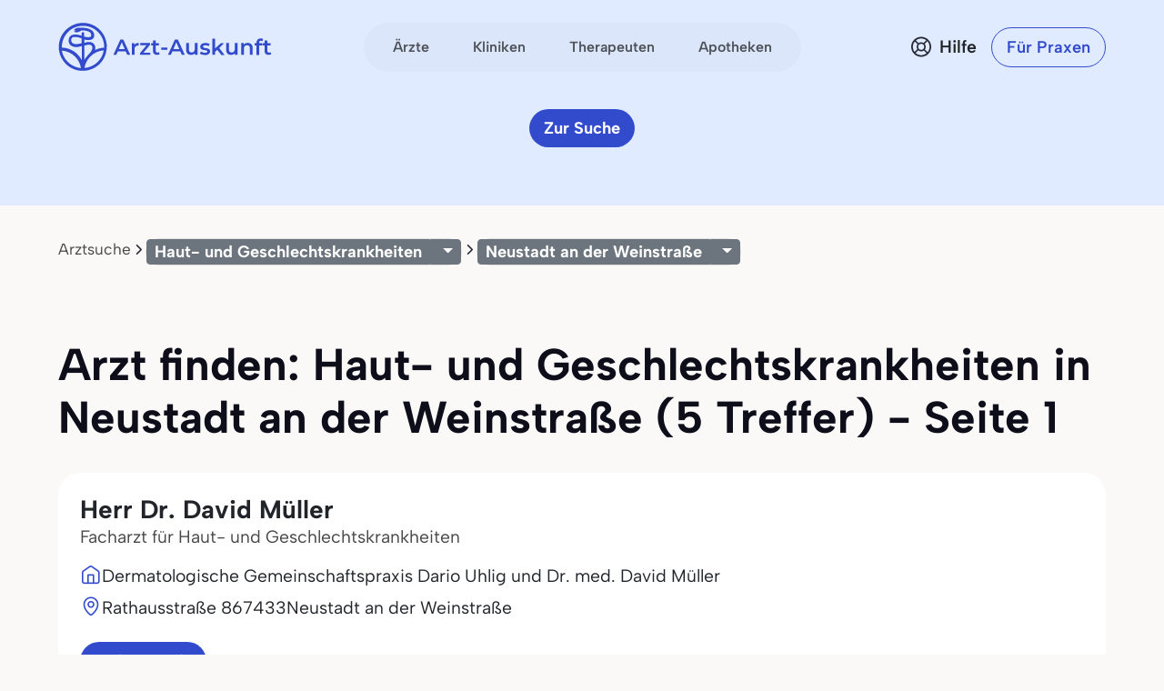

--- FILE ---
content_type: text/html
request_url: https://www.arzt-auskunft.de/haut-und-geschlechtskrankheiten/neustadt-an-der-weinstrasse/
body_size: 18936
content:
<!DOCTYPE html>
<html lang="de">
  <head>
    <meta charset="utf-8">
    <meta name="viewport" content="width=device-width, initial-scale=1.0">
    <meta name="description" content="5 Treffer für Hautarzt ✔ Haut- und Geschlechtskrankheiten ✔ Dermatologie ✔ in Neustadt an der Weinstraße - Arzt-Auskunft - Seite 1">
    <meta name="author" content="Stiftung Gesundheit">
    <meta http-equiv="X-UA-Compatible" content="IE=edge">
    <meta http-equiv="expires" content="300"/>
    <meta name="country" content="Deutschland">
    <meta name="geo.region" content="DE" />

    <meta name="city" content="Neustadt an der Weinstraße"/>
    <meta name="geo.placename" content="Neustadt an der Weinstraße, Deutschland">
        <meta name="robots" content="index,follow">

    <title>Hautarzt in Neustadt an der Weinstraße - Arzt-Auskunft - Seite 1</title>

    <link rel="stylesheet" href="https://www.arzt-auskunft.de/static/bootstrap-icons/font/bootstrap-icons.css">
    <link rel="stylesheet" href="https://www.arzt-auskunft.de/static/bootstrap-select/dist/css/bootstrap-select.css">
    <!-- @TODO: replace with local font after icon font is finished -->
    <link rel="stylesheet" href="https://dev.iconly.io/public/bQfO5KyIEXmn/iconly.css">
    <link rel="stylesheet" href="https://www.arzt-auskunft.de/static/js/slick/slick.css">
    <link rel="stylesheet" href="https://www.arzt-auskunft.de/static/js/slick/slick-theme.css">
    <link rel="stylesheet" href="https://www.arzt-auskunft.de/static/js/leaflet/leaflet.css">
    <link rel="stylesheet" href="https://www.arzt-auskunft.de/static/css/arztauskunft.css">
    <script src="https://www.arzt-auskunft.de/static/js/jquery-3.7.1.js"></script>
    <script src="https://www.arzt-auskunft.de/static/bootstrap/dist/js/bootstrap.bundle.js"></script>
    <script src="https://www.arzt-auskunft.de/static/bootstrap-select/dist/js/bootstrap-select.js"></script>
    <script src="https://www.arzt-auskunft.de/static/js/slick/slick.js"></script>
    <script src="https://www.arzt-auskunft.de/static/js/leaflet/leaflet.js"></script>
    <script src="https://www.arzt-auskunft.de/static/js/arztauskunft.js"></script>
    <script src="https://www.arzt-auskunft.de/static/js/selectpicker.js"></script>
    <script src="https://www.arzt-auskunft.de/static/choices/choices.min.js"></script>

    <script type="application/ld+json">
		{"@context":"https://schema.org","@type":"BreadcrumbList","itemListElement":[{"@type":"ListItem","position":1,"name":"Arztsuche","item":"https://www.arzt-auskunft.de/arztsuche/"},{"@type":"ListItem","position":2,"name":"Haut- und Geschlechtskrankheiten","item":"https://www.arzt-auskunft.de/haut-und-geschlechtskrankheiten"},{"@type":"ListItem","position":3,"name":"Neustadt an der Weinstraße","item":"https://www.arzt-auskunft.de/haut-und-geschlechtskrankheiten/neustadt-an-der-weinstrasse/"}]}
    </script>

  <!-- Schema.org WebPage structured data -->
    <script type='application/ld+json'>
    {
     "@context": "http://schema.org",
          "@type": "WebPage",
          "url": "https://www.arzt-auskunft.de/haut-und-geschlechtskrankheiten/neustadt-an-der-weinstrasse/",
          "name": "Hautarzt in Neustadt an der Weinstraße - Arzt-Auskunft - Seite 1",
          "description": "5 Treffer für Hautarzt ✔ Haut- und Geschlechtskrankheiten ✔ Dermatologie ✔ in Neustadt an der Weinstraße - Arzt-Auskunft - Seite 1",
          "publisher": {
              "@type": "Organization",
              "name": "Arzt-Auskunft der Stiftung Gesundheit",
              "legalName": "Arzt-Auskunft",
              "url": "https://www.arzt-auskunft.de/",
              "logo": "https://www.stiftung-gesundheit.de/images/logo_stiftung-gesundheit.jpg",
              "address": {
                  "@type": "PostalAddress",
                  "streetAddress": "Behringstraße 28a",
                  "addressLocality": "Hamburg",
                  "addressRegion": "Hamburg",
                  "postalCode": "22765",
                  "addressCountry": "DE"
            },
              "contactPoint": {
                  "@type": "ContactPoint",
                  "contactType": "customer service",
                  "telephone": "08 00 7 39 00 99",
                  "email": " info@stiftung-gesundheit.de"
            },
              "sameAs": [
                  "https://www.facebook.com/stiftung.gesundheit",
                  "https://twitter.com/StiftungGesund"
            ]
          }
        }

    </script>

    <style>
        .scrollable-menu {
            height: auto;
            max-height: 200px;
            overflow-x: hidden;
            padding: 0;
            margin: 0;
        }

        .scrollable-menu li {
            list-style-type: none;
        }

        .scrollable-menu li a {
            clear: both;
            color: #555;
            display: block;
            font-weight: normal;
            line-height: 1.42857;
            padding: 3px 20px;
            white-space: nowrap;
        }

        .scrollable-menu li a:hover {
            background: #efefef;
            text-decoration: none;
        }


	.df-text h3 {font-size:1.3em;}
	.df-text h3.qw {font-size:1.3em; padding-top:2.5em;}

    </style>

  </head>
  <body data-bs-theme="blue">
    <div class="offcanvas offcanvas-end" tabindex="-1" id="mobilenav">
        <!-- Header -->
        <div class="offcanvas-header">
            <div class="d-flex justify-content-between align-items-center">
            <div class="d-flex align-items-center">
                <a href="https://www.arzt-auskunft.de/?form=fs1">
                <svg class="site-logo" xmlns="http://www.w3.org/2000/svg" version="1.1" viewBox="0 0 226.6 42.7" width="234">
                    <path d="M42.7,22c0-.2,0-.4,0-.6,0-5.7-2.2-11.1-6.3-15.1C32.5,2.2,27.1,0,21.4,0S10.3,2.2,6.3,6.3C2.2,10.3,0,15.7,0,21.4s0,.3,0,.5c0,0,0,1.4.2,2.7.7,4.5,2.8,8.6,6,11.9,3.7,3.7,8.5,5.9,13.7,6.2,0,0,1.4,0,2.8,0,5.2-.3,10-2.5,13.8-6.2,3.3-3.3,5.4-7.5,6-12.1.2-1.4.2-2.5.2-2.5ZM19.6,6.7c1.6-.1,6.1,0,8.2,1.8.7.6,1.1,1.4,1.1,2.3,0,.9-.3,1.2-.5,1.4-1,.7-3.4.5-5.8-.1v-2.9c0-.7-.6-1.2-1.2-1.2s-1.2.6-1.2,1.2v2.2c-.4-.1-.8-.3-1.1-.4h0c-.6-.2-5.8-1.8-8.7.3-.8.6-1.8,1.9-1.8,4.1,0,2,.7,3.5,2,4.5,2.7,2.1,7,1.3,7.2,1.2l2.4-.5v12.3c-1-1.8-2.2-3.4-3.7-4.9-3.8-3.8-8.7-5.9-14-6.2,0-.2,0-.3,0-.5,0-5,2-9.8,5.5-13.4,3.6-3.6,8.3-5.5,13.4-5.5s9.8,2,13.4,5.5c3.6,3.6,5.5,8.3,5.5,13.4s0,.4,0,.6c-2.9.2-5.6.9-8.2,2.1.3-1.2.4-2.6-.2-4-1.5-3.7-5.8-3.4-8-2.7l-1.3.3v-2.9c3.3.8,5.7.6,7.2-.4.8-.5,1.7-1.6,1.6-3.5,0-1.6-.7-3-1.9-4.1-3.3-2.9-9.8-2.4-10.1-2.4h0s-5-.8-6,2.4h1.7s-1.7,1-1.7,1c0-.1,2.5,1.8,6.2-.8h0ZM22.6,20.1l1.9-.4h.1c.2,0,4-1.3,5,1.2,1.1,2.7-1.8,5.8-2.1,6.1-.4.3-.8.7-1.1,1.1-1.5,1.5-2.8,3.2-3.8,5.1v-13.1ZM28.1,29.9c3.2-3.2,7.4-5.1,11.9-5.5-.6,3.9-2.5,7.4-5.3,10.3-3.2,3.2-7.4,5.1-11.9,5.5.6-3.9,2.4-7.5,5.3-10.3ZM20.1,18.1l-2.9.6c-.9.2-3.7.4-5.2-.8-.7-.6-1.1-1.4-1.1-2.7,0-1.5.6-1.9.8-2.1,1.6-1.2,5.2-.4,6.4,0,.2,0,1,.4,2,.7v4.2ZM19.7,40.2c-4.4-.4-8.6-2.3-11.7-5.5-2.8-2.8-4.6-6.3-5.3-10.1,4.4.4,8.6,2.2,11.8,5.4,2.8,2.8,4.6,6.3,5.2,10.2Z"></path>
                    <g>
                        <path d="M223.7,30.4c-1.4,0-2.5-.4-3.3-1.1-.8-.7-1.2-1.8-1.2-3.2v-11.5h3v11.4c0,.6.2,1.1.5,1.4.3.3.8.5,1.3.5s1.2-.2,1.7-.5l.8,2.1c-.4.3-.8.5-1.3.6-.5.1-1,.2-1.6.2ZM217.2,20v-2.4h8.5v2.4h-8.5Z"></path>
                        <path d="M210.4,30.3v-13.5c0-1.3.4-2.4,1.2-3.2.8-.8,1.9-1.2,3.4-1.2s1,0,1.5.2c.5.1.9.3,1.2.5l-.8,2.3c-.2-.2-.5-.3-.8-.4-.3,0-.6-.1-.9-.1-.6,0-1.1.2-1.4.5-.3.3-.5.8-.5,1.5v2.8c0,0,0,10.7,0,10.7h-3ZM208.3,20v-2.4h8.5v2.4h-8.5Z"></path>
                        <path d="M200.9,17.3c1,0,1.9.2,2.7.6.8.4,1.5,1,1.9,1.8.5.8.7,1.9.7,3.2v7.3h-3v-7c0-1.1-.3-2-.8-2.5-.5-.6-1.3-.8-2.2-.8s-1.3.1-1.9.4c-.5.3-1,.7-1.3,1.3-.3.6-.4,1.3-.4,2.1v6.5h-3v-12.8h2.9v3.5l-.5-1.1c.4-.8,1.1-1.4,1.9-1.9.9-.4,1.9-.7,3-.7Z"></path>
                        <path d="M182.7,30.4c-1.1,0-2-.2-2.9-.6-.8-.4-1.5-1-1.9-1.9-.5-.8-.7-1.9-.7-3.2v-7.3h3v6.9c0,1.2.3,2,.8,2.6.5.6,1.3.8,2.2.8s1.3-.1,1.8-.4c.5-.3.9-.7,1.2-1.3.3-.6.5-1.3.5-2.1v-6.5h3v12.8h-2.9v-3.5l.5,1.1c-.4.8-1.1,1.5-1.9,1.9-.8.4-1.7.6-2.7.6Z"></path>
                        <path d="M164.7,27.4v-3.8c0,0,6.8-6.2,6.8-6.2h3.6l-5.7,5.7-1.6,1.3-3.1,2.9ZM162.2,30.3V12.5h3v17.8h-3ZM171.9,30.3l-4.7-5.8,1.9-2.4,6.4,8.2h-3.6Z"></path>
                        <path d="M153.8,30.4c-1.1,0-2.1-.1-3.1-.4-1-.3-1.8-.6-2.3-1l1.2-2.3c.6.4,1.3.7,2.1.9.8.2,1.6.4,2.4.4s1.6-.1,2-.4c.4-.3.6-.6.6-1s-.1-.6-.4-.8c-.3-.2-.7-.3-1.1-.4-.5,0-1-.2-1.6-.3-.6,0-1.1-.2-1.7-.3-.6-.1-1.1-.3-1.5-.6-.5-.3-.8-.6-1.1-1.1s-.4-1-.4-1.8.2-1.5.7-2.1c.5-.6,1.1-1.1,1.9-1.4.8-.3,1.8-.5,3-.5s1.7,0,2.6.3c.9.2,1.6.5,2.2.8l-1.2,2.3c-.6-.4-1.2-.6-1.8-.7-.6-.1-1.2-.2-1.8-.2-.9,0-1.6.1-2,.4-.4.3-.6.6-.6,1s.1.7.4.9c.3.2.7.3,1.1.5.5.1,1,.2,1.5.3.6,0,1.1.2,1.7.3.6.1,1.1.3,1.5.6.5.2.9.6,1.2,1,.3.4.4,1,.4,1.8s-.2,1.5-.7,2.1c-.5.6-1.1,1.1-2,1.4-.9.3-1.9.5-3.1.5Z"></path>
                        <path d="M139,30.4c-1.1,0-2-.2-2.9-.6-.8-.4-1.5-1-1.9-1.9-.5-.8-.7-1.9-.7-3.2v-7.3h3v6.9c0,1.2.3,2,.8,2.6.5.6,1.3.8,2.2.8s1.3-.1,1.8-.4c.5-.3.9-.7,1.2-1.3.3-.6.5-1.3.5-2.1v-6.5h3v12.8h-2.9v-3.5l.5,1.1c-.4.8-1.1,1.5-1.9,1.9-.8.4-1.7.6-2.7.6Z"></path>
                        <path d="M113.7,30.3l7.6-16.8h3.1l7.6,16.8h-3.3l-6.5-15.1h1.2l-6.5,15.1h-3.2ZM117.2,26.4l.8-2.4h9.1l.8,2.4h-10.8Z"></path>
                        <path d="M106.4,24.8v-2.5h6.6v2.5h-6.6Z"></path>
                        <path d="M101.9,30.4c-1.4,0-2.5-.4-3.3-1.1-.8-.7-1.2-1.8-1.2-3.2v-11.5h3v11.4c0,.6.2,1.1.5,1.4.3.3.8.5,1.3.5s1.2-.2,1.7-.5l.8,2.1c-.4.3-.8.5-1.3.6-.5.1-1,.2-1.6.2ZM95.4,20v-2.4h8.5v2.4h-8.5Z"></path>
                        <path d="M83.3,30.3v-1.9l7.9-9.6.6,1h-8.3v-2.4h10.7v1.9l-7.9,9.6-.6-1h8.7v2.4h-11.1Z"></path>
                        <path d="M74.2,30.3v-12.8h2.9v3.5l-.3-1c.4-.9,1-1.5,1.8-2,.8-.4,1.9-.7,3.1-.7v2.9c-.1,0-.2,0-.4,0-.1,0-.2,0-.3,0-1.1,0-2,.3-2.7,1-.7.7-1,1.6-1,3v6.2h-3Z"></path>
                        <path d="M54.2,30.3l7.6-16.8h3.1l7.6,16.8h-3.3l-6.5-15.1h1.2l-6.5,15.1h-3.2ZM57.7,26.4l.8-2.4h9.1l.8,2.4h-10.8Z"></path>
                    </g>
                </svg>
                </a>
            </div>
            <button class="navbar-toggler d-block d-md-none p-3 bg-white border-0" data-bs-toggle="offcanvas" data-bs-target="#mobilenav">
                <svg id="hamburger" width="24" height="24" viewBox="0 0 24 24" fill="none" xmlns="http://www.w3.org/2000/svg">
                    <path id="path-top" d="M22 6L2 6" stroke="var(--bs-primary)" stroke-width="2.5" stroke-linecap="round"></path>   
                    <path id="path-middle" d="M22 12L2 12" stroke="var(--bs-primary)" stroke-width="2.5" stroke-linecap="round"></path>
                    <path id="path-bottom" d="M22 18L2 18" stroke="var(--bs-primary)" stroke-width="2.5" stroke-linecap="round"></path>   
                </svg>
            </button>
            </div>
        </div>

 <div class="offcanvas-body">

    <!-- Suchen -->
    <div class="topline">Suchen</div>
    <div class="nav-section">    
      <a href="https://www.arzt-auskunft.de/?form=fs1" class="nav-link">Ärzte</a>
      <a href="https://www.arzt-auskunft.de/?form=fs3" class="nav-link">Therapeuten</a>
      <a href="https://www.arzt-auskunft.de/?form=fs2" class="nav-link">Kliniken</a>
      <a href="https://www.arzt-auskunft.de/?form=fs4" class="nav-link">Apotheken</a>
    </div>

     <!-- Für Patienten -->
    <div class="topline">Für Patienten</div>
    <div class="nav-section">
    <a href="https://www.arzt-auskunft.de/tipps-und-faq-zur-arztsuche.htm" class="nav-link">Tipps und FAQs</a>
    <a href="https://www.arzt-auskunft.de/" class="nav-link">Arzt finden</a>
    <a href="https://www.stiftung-gesundheit.de/gutes-bewirken/barrierefreiheit/" target="_blank" class="nav-link">Barrierefreie Praxen</a>
    </div>

    <!-- Für Praxen -->
    <div class="topline">Für Praxen</div>
    <div class="nav-section">    
    <a href="https://www.arzt-auskunft.de/premium-profil.htm" class="nav-link">Vorteile für Praxen</a>
    <a href="https://www.arzt-auskunft.de/fuer-aerzte/" class="nav-link">Basisangaben</a>
    <a href="https://zugang.arzt-auskunft.de" class="nav-link" target="_blank">Online-Zugang</a>
    <a href="https://www.arzt-auskunft.de/fuer-aerzte/staerken-profil.htm" class="nav-link">Stärken-Profil</a>
    <a href="https://www.stiftung-gesundheit.de/gutes-bewirken/dr-pro-bono/" class="nav-link" target="_blank">Ärzte für den guten Zweck</a>
    </div>

<!-- Für Lizenzpartner -->
    <div class="topline">Für Lizenzpartner</div>
    <div class="nav-section">    
        <a class="nav-link" href="https://www.stiftung-gesundheit.de/stiftung-gesundheit/strukturverzeichnis/" target="_blank" title="Externer Link: Website der Stiftung Gesundheit">Strukturverzeichnis der Versorgung</a>
        <a class="nav-link" href="https://www.stiftung-gesundheit.de/services/arztsuchen-fuer-ihre-website-app/" target="_blank" title="Externer Link: Website der Stiftung Gesundheit">Implementierung in Website,<br>App und eGA</a>
        <a class="nav-link" href="https://www.stiftung-gesundheit.de/services/arztsuchen-fuer-profis/" target="_blank" title="Externer Link: Website der Stiftung Gesundheit">Arztsuchen für Profis</a>
    </div>

    <!-- Über uns -->
    <div class="topline">Über uns</div>
    <div class="nav-section">    
        <a href="https://www.stiftung-gesundheit.de/" target="_blank" title="Externer Link: Website der Stiftung Gesundheit" class="nav-link">Stiftung Gesundheit</a>
        <a href="https://www.stiftung-gesundheit.de/foerdergemeinschaft/" target="_blank" title="Externer Link: Stiftung Gesundheit Fördergemeinschaft e.V." class="nav-link">Fördergemeinschaft der Stiftung</a>
        <a href="https://www.stiftung-gesundheit.de/presse/presse-informationen/" target="_blank" title="Presse-Informationen der Stiftung Gesundheit" class="nav-link">Presse</a>
        <a href="https://www.arzt-auskunft.de/kontakt.htm" class="nav-link">Kontakt</a>
    </div>

    <!-- Weiteres -->
    <div class="topline">Weiteres</div>
    <div class="nav-section">    
        <a href="https://www.arzt-auskunft.de/impressum.htm" class="nav-link">Impressum</a>
        <a href="https://www.arzt-auskunft.de/datenschutz.htm" class="nav-link">Datenschutz</a>
        <a href="https://www.arzt-auskunft.de/nutzungsbedingungen.htm" class="nav-link">Nutzungsbedingungen</a>
        <a href="https://www.stiftung-gesundheit.de/gutes-bewirken/barrierefreiheit/" target="_blank" class="nav-link">Barrierefreiheit</a>
    </div>
  </div>
</div>


<div class="mainnav">
    <nav class="navbar navbar-expand py-4 py-md-5">
        <div class="container">
            <div class="col-3 d-flex align-items-center">
                <a class="navbar-brand p-0" href="https://www.arzt-auskunft.de/?form=fs1">
                    <svg class="site-logo" xmlns="http://www.w3.org/2000/svg" version="1.1" viewBox="0 0 235 55">
                        <path d="M53.5,27.6c0-7-2.7-13.7-7.7-18.7-4.9-5.1-11.6-7.7-18.6-7.7s-13.7,2.7-18.7,7.7C3.3,13.9.7,20.6.7,27.6s0,.4,0,.6c0,0,0,1.8.2,3.3.8,5.6,3.5,10.6,7.4,14.7,4.5,4.5,10.5,7.3,16.9,7.6h3.5c6.4-.4,12.4-3.1,17-7.6,4-4,6.7-9.3,7.4-15,.2-1.8.2-3.1.2-3.1v-.5ZM24.9,9.4c2,0,7.5,0,10.1,2.3.8.7,1.3,1.8,1.3,2.9s-.4,1.4-.6,1.8c-1.2.8-4.2.6-7.1-.1v-3.6c0-.8-.7-1.4-1.4-1.4s-1.4.7-1.4,1.4v2.7c-.5-.1-1-.4-1.3-.5h0c-.7-.2-7.1-2.3-10.7.4-1,.7-2.3,2.4-2.3,5.1s.8,4.3,2.5,5.6c3.3,2.6,8.7,1.7,8.9,1.4l3-.6v15.2c-1.2-2.3-2.7-4.2-4.5-6.1-4.6-4.6-10.7-7.3-17.4-7.6v-.6c0-6.2,2.5-12.1,6.8-16.5,4.4-4.4,10.2-6.8,16.5-6.8s12.1,2.5,16.5,6.8c4.4,4.4,6.8,10.2,6.8,16.5v.7c-3.6.2-6.9,1.1-10.1,2.6.4-1.4.5-3.2-.2-5-1.9-4.5-7.1-4.2-9.9-3.3l-1.7.4v-3.6c4,1,7,.7,8.9-.5,1-.6,2.1-2,2-4.3,0-2-.8-3.7-2.4-5.1-4-3.6-12.1-3-12.5-3h0s-6.2-1-7.4,3h2.1l-2.1,1.2c0-.1,3.1,2.3,7.6-1h0v-.2h.1ZM28.6,26.1l2.4-.5h.1c.2,0,5-1.7,6.2,1.4,1.3,3.3-2.3,7.1-2.6,7.5-.5.4-4.9,5.3-6,7.6v-16.2h-.1ZM35.4,38.1c3.9-3.9,9.2-6.3,14.7-6.8-.7,4.9-3.1,9.2-6.5,12.7-3.9,3.9-9.2,6.3-14.7,6.8.7-4.9,3-9.3,6.5-12.7ZM25.6,23.6l-3.6.7c-1.1.2-4.5.5-6.4-1-.8-.7-1.3-1.8-1.3-3.3s.7-2.4,1-2.6c2-1.4,6.4-.5,8,0,.2,0,1.2.5,2.5.8v5.2h0v.2h-.1ZM25,50.9c-5.5-.5-10.6-2.9-14.5-6.8-3.5-3.5-5.7-7.7-6.5-12.5,5.5.5,10.6,2.7,14.6,6.7,3.5,3.5,5.7,7.7,6.4,12.6Z"/>
                        <g>
                            <path d="M231.5,36.4c-1.4,0-2.5-.4-3.3-1.1s-1.2-1.8-1.2-3.2v-11.6h3v11.5c0,.6.2,1.1.5,1.4s.8.5,1.3.5,1.2-.2,1.7-.5l.8,2.1c-.4.3-.8.5-1.3.6s-1,.2-1.6.2h.1ZM225,25.9v-2.4h8.6v2.4h-8.6Z"/>
                            <path d="M218.1,36.3v-13.6c0-1.3.4-2.4,1.2-3.2s1.9-1.2,3.4-1.2,1,0,1.5.2c.5.1.9.3,1.2.5l-.8,2.3c-.2-.2-.5-.3-.8-.4-.3,0-.6-.1-.9-.1-.6,0-1.1.2-1.4.5-.3.3-.5.8-.5,1.5v13.6h-3,.1ZM216,25.9v-2.4h8.6v2.4h-8.6Z"/>
                            <path d="M208.5,23.2c1,0,1.9.2,2.7.6s1.5,1,1.9,1.8c.5.8.7,1.9.7,3.2v7.4h-3v-7.1c0-1.1-.3-2-.8-2.5-.5-.6-1.3-.8-2.2-.8s-1.3.1-1.9.4c-.5.3-1,.7-1.3,1.3-.3.6-.4,1.3-.4,2.1v6.6h-3v-12.9h2.9v3.5l-.5-1.1c.4-.8,1.1-1.4,1.9-1.9.9-.4,1.9-.7,3-.7h0Z"/>
                            <path d="M190.2,36.4c-1.1,0-2-.2-2.9-.6-.8-.4-1.5-1-1.9-1.9-.5-.8-.7-1.9-.7-3.2v-7.4h3v7c0,1.2.3,2,.8,2.6s1.3.8,2.2.8,1.3-.1,1.8-.4.9-.7,1.2-1.3c.3-.6.5-1.3.5-2.1v-6.6h3v12.9h-2.9v-3.5l.5,1.1c-.4.8-1.1,1.5-1.9,1.9-.8.4-1.7.6-2.7.6h0Z"/>
                            <path d="M172.1,33.4v-3.8l6.9-6.2h3.6l-5.7,5.7-1.6,1.3-3.1,2.9h0ZM169.5,36.3v-17.9h3v17.9h-3ZM179.3,36.3l-4.7-5.8,1.9-2.4,6.4,8.3h-3.6,0Z"/>
                            <path d="M161.1,36.4c-1.1,0-2.1,0-3.1-.4s-1.8-.6-2.3-1l1.2-2.3c.6.4,1.3.7,2.1.9.8.2,1.6.4,2.4.4s1.6,0,2-.4.6-.6.6-1-.1-.6-.4-.8c-.3-.2-.7-.3-1.1-.4-.5,0-1-.2-1.6-.3-.6,0-1.1-.2-1.7-.3-.6-.1-1.1-.3-1.5-.6-.5-.3-.8-.6-1.1-1.1s-.4-1-.4-1.8.2-1.5.7-2.1,1.1-1.1,1.9-1.4c.8-.3,1.8-.5,3-.5s1.7,0,2.6.3c.9.2,1.6.5,2.2.8l-1.2,2.3c-.6-.4-1.2-.6-1.8-.7s-1.2-.2-1.8-.2c-.9,0-1.6.1-2,.4s-.6.6-.6,1,.1.7.4.9c.3.2.7.3,1.1.5.5.1,1,.2,1.5.3.6,0,1.1.2,1.7.3.6.1,1.1.3,1.5.6.5.2.9.6,1.2,1s.4,1,.4,1.8-.2,1.5-.7,2.1-1.1,1.1-2,1.4-1.9.5-3.1.5v-.2h-.1Z"/>
                            <path d="M146.2,36.4c-1.1,0-2-.2-2.9-.6-.8-.4-1.5-1-1.9-1.9-.5-.8-.7-1.9-.7-3.2v-7.4h3v7c0,1.2.3,2,.8,2.6s1.3.8,2.2.8,1.3-.1,1.8-.4.9-.7,1.2-1.3c.3-.6.5-1.3.5-2.1v-6.6h3v12.9h-2.9v-3.5l.5,1.1c-.4.8-1.1,1.5-1.9,1.9-.8.4-1.7.6-2.7.6h0Z"/>
                            <path d="M120.7,36.3l7.7-16.9h3.1l7.7,16.9h-3.3l-6.6-15.2h1.2l-6.6,15.2s-3.2,0-3.2,0ZM124.2,32.4l.8-2.4h9.2l.8,2.4h-10.9.1Z"/>
                            <path d="M113.3,30.8v-2.5h6.7v2.5h-6.7Z"/>
                            <path d="M108.8,36.4c-1.4,0-2.5-.4-3.3-1.1s-1.2-1.8-1.2-3.2v-11.6h3v11.5c0,.6.2,1.1.5,1.4s.8.5,1.3.5,1.2-.2,1.7-.5l.8,2.1c-.4.3-.8.5-1.3.6s-1,.2-1.6.2h.1ZM102.2,25.9v-2.4h8.6v2.4h-8.6Z"/>
                            <path d="M90,36.3v-1.9l8-9.7.6,1h-8.4v-2.4h10.8v1.9l-8,9.7-.6-1h8.8v2.4s-11.2,0-11.2,0Z"/>
                            <path d="M80.9,36.3v-12.9h2.9v3.5l-.3-1c.4-.9,1-1.5,1.8-2,.8-.4,1.9-.7,3.1-.7v2.9h-.7c-1.1,0-2,.3-2.7,1s-1,1.6-1,3v6.2h-3.1Z"/>
                            <path d="M60.7,36.3l7.7-16.9h3.1l7.7,16.9h-3.3l-6.6-15.2h1.2l-6.6,15.2h-3.2,0ZM64.2,32.4l.8-2.4h9.2l.8,2.4h-10.9.1Z"/>
                        </g>
                    </svg>
                </a>
            </div>
            <div class="col-6 d-flex align-items-center d-none d-md-flex mx-auto">
              <ul class="navbar-nav mx-auto p-1 px-2 gap-1 flex-row">
                  <li class="nav-item"><a class="nav-link rounded-pill" href="https://www.arzt-auskunft.de/?form=fs1">Ärzte</a></li>
                  <li class="nav-item"><a class="nav-link rounded-pill" href="https://www.arzt-auskunft.de/?form=fs2">Kliniken</a></li>
                  <li class="nav-item"><a class="nav-link rounded-pill" href="https://www.arzt-auskunft.de/?form=fs3">Therapeuten</a></li>
                  <li class="nav-item"><a class="nav-link rounded-pill" href="https://www.arzt-auskunft.de/?form=fs4">Apotheken</a></li>
              </ul>
            </div>
            <div class="col-3 d-flex justify-content-end align-items-center">
                <a href="https://www.arzt-auskunft.de/tipps-und-faq-zur-arztsuche.htm" class="text-dark d-none d-md-block ms-auto me-0">
                    <div class="help d-flex align-items-center">
                        <svg width="24" height="25" viewBox="0 0 24 25" fill="none" xmlns="http://www.w3.org/2000/svg">
                            <circle cx="12" cy="12.5" r="10.125" stroke="#272935" stroke-width="1.75"/>
                            <circle cx="12" cy="12.5" r="4.125" stroke="#272935" stroke-width="1.75"/>
                            <path d="M5.5 6L8.625 9.125M19 19.5L15 15.5" stroke="#272935" stroke-width="1.75" stroke-linecap="round" stroke-linejoin="round"/>
                            <path d="M5.5 18.5L8.625 15.375M18 6L15 9" stroke="#272935" stroke-width="1.75" stroke-linecap="round" stroke-linejoin="round"/>
                        </svg>
                        <span class="ps-2 fw-semibold">Hilfe</span>
                    </div>
                </a>
				<a href="https://www.arzt-auskunft.de/premium-profil.htm" class="btn btn-outline-primary rounded-pill fw-semibold ms-4 d-none d-md-block">Für Praxen</a>
                <button class="navbar-toggler collapsed d-block d-md-none p-3 bg-white border-0" data-bs-toggle="offcanvas" data-bs-target="#mobilenav">
                    <svg id="hamburger" width="24" height="24" viewBox="0 0 24 24" fill="none" xmlns="http://www.w3.org/2000/svg">
                        <path id="path-top" d="M22 6L2 6" stroke="var(--bs-primary)" stroke-width="2.5" stroke-linecap="round"/>
                        <path id="path-middle" d="M22 12L2 12" stroke="var(--bs-primary)" stroke-width="2.5" stroke-linecap="round"/>
                        <path id="path-bottom" d="M22 18L2 18" stroke="var(--bs-primary)" stroke-width="2.5" stroke-linecap="round"/>
                    </svg>
                </button>

            </div>
        </div>
    </nav>
</div>


<!-- ***************************************************************  -->


    <div class="page-doctor-searchresult">
        <div class="page-header bg-secondary blank-header">
            <div class="container">
                <div class="row mt-n40">
                    <div class="col justify-content-center d-flex">
                        <a class="btn btn-primary d-none d-md-inline-block" href="https://www.arzt-auskunft.de/?form=fs1">Zur Suche</a>
                    </div>
                </div>
            </div>
        </div>
       <!--  <div class="bg-white subnav-sticky" data-observe-selector=".page-header">
            <div class="container py-2 py-md-3">
                <div class="filter-buttons flex-nowrap overflow-x-scroll no-scrollbar" id="filter-bar">
                   <button class="btn btn-chip btn-all-filters" data-bs-toggle="offcanvas" data-bs-target="#offcanvasFilter" aria-controls="offcanvasFilter">
                        Alle Filter
                    </button> -->
                  <!-- XXXXXXXXXXXXXXXXXXX  -->
        <div class="container text-center"><!-- col-xl-10 col-xxl-10 px-4 pt-5 -->
            <div class="row g-lg-5 pt-3">
              <div class="col-lg-12">
          
                  <ol class="breadcrumb mt-5">
                      <li class="breadcrumb-item"><a href="https://www.arzt-auskunft.de/arztsuche/">Arztsuche</a></li>
    
                  <li class="breadcrumb-item"><!-- Split button  Facharzt-Gebiete -->
                      <div class="btn-group btn-group-sm">
                          <button type="button" class="btn btn-secondary">
                                  Haut- und Geschlechtskrankheiten
                        </button>
                              <button type="button" class="btn btn-secondary dropdown-toggle" data-bs-toggle="dropdown" aria-expanded="false">
                              </button>
                          <ul class="dropdown-menu">
                          
                               <li><span class="dropdown-item-text"><strong>
                                      Meistgesuchte Facharztgebiete
                              </strong></span></li>
                              <li><hr class="dropdown-divider"></li>
          
                                  <li>
                                      <a class="dropdown-item" href="https://www.arzt-auskunft.de/zahnmedizin/neustadt-an-der-weinstrasse/">Zahnarzt</a>
                                  </li>
                                  <li>
                                      <a class="dropdown-item" href="https://www.arzt-auskunft.de/innere-medizin/neustadt-an-der-weinstrasse/">Internist</a>
                                  </li>
                                  <li>
                                      <a class="dropdown-item" href="https://www.arzt-auskunft.de/allgemeinmedizin/neustadt-an-der-weinstrasse/">Allgemeinmediziner</a>
                                  </li>
          
                              <li><hr class="dropdown-divider"></li>
          
                              <li><span class="dropdown-item-text"><strong>
                                      Facharztgebiete
                              </strong></span></li>
                             
                              <li><hr class="dropdown-divider"></li>
                              <li style="padding:0; margin:0;">
                                  <ul class="scrollable-menu">

                                        <li>
                                            <!-- 03.07.23 -->
                                                <a class="dropdown-item" href="https://www.arzt-auskunft.de/allgemeinchirurgie/neustadt-an-der-weinstrasse/">Allgemeinchirurgie</a>
                                             <!-- # 03.07.23 -->
                                        </li>
                                        <li>
                                            <!-- 03.07.23 -->
                                                <a class="dropdown-item" href="https://www.arzt-auskunft.de/allgemeinmedizin/neustadt-an-der-weinstrasse/">Allgemeinmedizin</a>
                                             <!-- # 03.07.23 -->
                                        </li>
                                        <li>
                                            <!-- 03.07.23 -->
                                                <a class="dropdown-item" href="https://www.arzt-auskunft.de/anaesthesiologie/neustadt-an-der-weinstrasse/">Anästhesiologie</a>
                                             <!-- # 03.07.23 -->
                                        </li>
                                        <li>
                                            <!-- 03.07.23 -->
                                                <a class="dropdown-item" href="https://www.arzt-auskunft.de/augenheilkunde/neustadt-an-der-weinstrasse/">Augenheilkunde</a>
                                             <!-- # 03.07.23 -->
                                        </li>
                                        <li>
                                            <!-- 03.07.23 -->
                                                <a class="dropdown-item" href="https://www.arzt-auskunft.de/bauchchirurgie-viszeralchirurgie/neustadt-an-der-weinstrasse/">Bauchchirurgie (Viszeralchirurgie)</a>
                                             <!-- # 03.07.23 -->
                                        </li>
                                        <li>
                                            <!-- 03.07.23 -->
                                                <a class="dropdown-item" href="https://www.arzt-auskunft.de/frauenheilkunde-und-geburtshilfe/neustadt-an-der-weinstrasse/">Frauenheilkunde und Geburtshilfe</a>
                                             <!-- # 03.07.23 -->
                                        </li>
                                        <li>
                                            <!-- 03.07.23 -->
                                                <a class="dropdown-item" href="https://www.arzt-auskunft.de/gefaesschirurgie/neustadt-an-der-weinstrasse/">Gefäßchirurgie</a>
                                             <!-- # 03.07.23 -->
                                        </li>
                                        <li>
                                            <!-- 03.07.23 -->
                                                <a class="dropdown-item" href="https://www.arzt-auskunft.de/hals-nasen-ohrenheilkunde/neustadt-an-der-weinstrasse/">Hals-Nasen-Ohrenheilkunde</a>
                                             <!-- # 03.07.23 -->
                                        </li>
                                        <li>
                                            <!-- 03.07.23 -->
                                                <a class="dropdown-item" href="https://www.arzt-auskunft.de/hausarzt-hausaerztin/neustadt-an-der-weinstrasse/">Hausarzt / Hausärztin</a>
                                             <!-- # 03.07.23 -->
                                        </li>
                                        <li>
                                            <!-- 03.07.23 -->
                                                <a class="dropdown-item" href="https://www.arzt-auskunft.de/haut-und-geschlechtskrankheiten/neustadt-an-der-weinstrasse/">Haut- und Geschlechtskrankheiten</a>
                                             <!-- # 03.07.23 -->
                                        </li>
                                        <li>
                                            <!-- 03.07.23 -->
                                                <a class="dropdown-item" href="https://www.arzt-auskunft.de/innere-medizin/neustadt-an-der-weinstrasse/">Innere Medizin</a>
                                             <!-- # 03.07.23 -->
                                        </li>
                                        <li>
                                            <!-- 03.07.23 -->
                                                <a class="dropdown-item" href="https://www.arzt-auskunft.de/innere-medizin-und-angiologie/neustadt-an-der-weinstrasse/">Innere Medizin und Angiologie</a>
                                             <!-- # 03.07.23 -->
                                        </li>
                                        <li>
                                            <!-- 03.07.23 -->
                                                <a class="dropdown-item" href="https://www.arzt-auskunft.de/innere-medizin-und-endokrinologie-und-diabetologie/neustadt-an-der-weinstrasse/">Innere Medizin und Endokrinologie und Diabetologie</a>
                                             <!-- # 03.07.23 -->
                                        </li>
                                        <li>
                                            <!-- 03.07.23 -->
                                                <a class="dropdown-item" href="https://www.arzt-auskunft.de/innere-medizin-und-gastroenterologie/neustadt-an-der-weinstrasse/">Innere Medizin und Gastroenterologie</a>
                                             <!-- # 03.07.23 -->
                                        </li>
                                        <li>
                                            <!-- 03.07.23 -->
                                                <a class="dropdown-item" href="https://www.arzt-auskunft.de/innere-medizin-und-haematologie-und-onkologie/neustadt-an-der-weinstrasse/">Innere Medizin und Hämatologie und Onkologie</a>
                                             <!-- # 03.07.23 -->
                                        </li>
                                        <li>
                                            <!-- 03.07.23 -->
                                                <a class="dropdown-item" href="https://www.arzt-auskunft.de/innere-medizin-und-kardiologie/neustadt-an-der-weinstrasse/">Innere Medizin und Kardiologie</a>
                                             <!-- # 03.07.23 -->
                                        </li>
                                        <li>
                                            <!-- 03.07.23 -->
                                                <a class="dropdown-item" href="https://www.arzt-auskunft.de/innere-medizin-und-nephrologie/neustadt-an-der-weinstrasse/">Innere Medizin und Nephrologie</a>
                                             <!-- # 03.07.23 -->
                                        </li>
                                        <li>
                                            <!-- 03.07.23 -->
                                                <a class="dropdown-item" href="https://www.arzt-auskunft.de/innere-medizin-und-pneumologie/neustadt-an-der-weinstrasse/">Innere Medizin und Pneumologie</a>
                                             <!-- # 03.07.23 -->
                                        </li>
                                        <li>
                                            <!-- 03.07.23 -->
                                                <a class="dropdown-item" href="https://www.arzt-auskunft.de/kieferorthopaedie/neustadt-an-der-weinstrasse/">Kieferorthopädie</a>
                                             <!-- # 03.07.23 -->
                                        </li>
                                        <li>
                                            <!-- 03.07.23 -->
                                                <a class="dropdown-item" href="https://www.arzt-auskunft.de/kinder-und-jugendlichenpsychotherapeut-in/neustadt-an-der-weinstrasse/">Kinder- und Jugendlichenpsychotherapeut/-in</a>
                                             <!-- # 03.07.23 -->
                                        </li>
                                        <li>
                                            <!-- 03.07.23 -->
                                                <a class="dropdown-item" href="https://www.arzt-auskunft.de/kinder-jugendpsychiatrie-und-psychotherapie/neustadt-an-der-weinstrasse/">Kinder-/Jugendpsychiatrie und -psychotherapie</a>
                                             <!-- # 03.07.23 -->
                                        </li>
                                        <li>
                                            <!-- 03.07.23 -->
                                                <a class="dropdown-item" href="https://www.arzt-auskunft.de/kinderheilkunde-kinder-und-jugendmedizin/neustadt-an-der-weinstrasse/">Kinderheilkunde / Kinder- und Jugendmedizin</a>
                                             <!-- # 03.07.23 -->
                                        </li>
                                        <li>
                                            <!-- 03.07.23 -->
                                                <a class="dropdown-item" href="https://www.arzt-auskunft.de/laboratoriumsmedizin/neustadt-an-der-weinstrasse/">Laboratoriumsmedizin</a>
                                             <!-- # 03.07.23 -->
                                        </li>
                                        <li>
                                            <!-- 03.07.23 -->
                                                <a class="dropdown-item" href="https://www.arzt-auskunft.de/mund-kiefer-gesichtschirurgie/neustadt-an-der-weinstrasse/">Mund-Kiefer-Gesichtschirurgie</a>
                                             <!-- # 03.07.23 -->
                                        </li>
                                        <li>
                                            <!-- 03.07.23 -->
                                                <a class="dropdown-item" href="https://www.arzt-auskunft.de/neurologie/neustadt-an-der-weinstrasse/">Neurologie</a>
                                             <!-- # 03.07.23 -->
                                        </li>
                                        <li>
                                            <!-- 03.07.23 -->
                                                <a class="dropdown-item" href="https://www.arzt-auskunft.de/nuklearmedizin/neustadt-an-der-weinstrasse/">Nuklearmedizin</a>
                                             <!-- # 03.07.23 -->
                                        </li>
                                        <li>
                                            <!-- 03.07.23 -->
                                                <a class="dropdown-item" href="https://www.arzt-auskunft.de/oralchirurgie/neustadt-an-der-weinstrasse/">Oralchirurgie</a>
                                             <!-- # 03.07.23 -->
                                        </li>
                                        <li>
                                            <!-- 03.07.23 -->
                                                <a class="dropdown-item" href="https://www.arzt-auskunft.de/orthopaedie/neustadt-an-der-weinstrasse/">Orthopädie</a>
                                             <!-- # 03.07.23 -->
                                        </li>
                                        <li>
                                            <!-- 03.07.23 -->
                                                <a class="dropdown-item" href="https://www.arzt-auskunft.de/orthopaedie-und-unfallchirurgie/neustadt-an-der-weinstrasse/">Orthopädie und Unfallchirurgie</a>
                                             <!-- # 03.07.23 -->
                                        </li>
                                        <li>
                                            <!-- 03.07.23 -->
                                                <a class="dropdown-item" href="https://www.arzt-auskunft.de/pharmakologie-und-toxikologie/neustadt-an-der-weinstrasse/">Pharmakologie und Toxikologie</a>
                                             <!-- # 03.07.23 -->
                                        </li>
                                        <li>
                                            <!-- 03.07.23 -->
                                                <a class="dropdown-item" href="https://www.arzt-auskunft.de/pharmakologie-klinische/neustadt-an-der-weinstrasse/">Pharmakologie, Klinische</a>
                                             <!-- # 03.07.23 -->
                                        </li>
                                        <li>
                                            <!-- 03.07.23 -->
                                                <a class="dropdown-item" href="https://www.arzt-auskunft.de/plastische-chirurgie/neustadt-an-der-weinstrasse/">Plastische Chirurgie</a>
                                             <!-- # 03.07.23 -->
                                        </li>
                                        <li>
                                            <!-- 03.07.23 -->
                                                <a class="dropdown-item" href="https://www.arzt-auskunft.de/plastische-rekonstruktive-und-aesthetische-chirurgie/neustadt-an-der-weinstrasse/">Plastische, Rekonstruktive und Ästhetische Chirurgie</a>
                                             <!-- # 03.07.23 -->
                                        </li>
                                        <li>
                                            <!-- 03.07.23 -->
                                                <a class="dropdown-item" href="https://www.arzt-auskunft.de/praktischer-arzt-praktische-aerztin-arzt-aerztin/neustadt-an-der-weinstrasse/">Praktischer Arzt/Praktische Ärztin, Arzt/Ärztin</a>
                                             <!-- # 03.07.23 -->
                                        </li>
                                        <li>
                                            <!-- 03.07.23 -->
                                                <a class="dropdown-item" href="https://www.arzt-auskunft.de/psychiatrie-und-psychotherapie/neustadt-an-der-weinstrasse/">Psychiatrie und Psychotherapie</a>
                                             <!-- # 03.07.23 -->
                                        </li>
                                        <li>
                                            <!-- 03.07.23 -->
                                                <a class="dropdown-item" href="https://www.arzt-auskunft.de/psychologischer-psychotherapeut-psychotherapeutin/neustadt-an-der-weinstrasse/">Psychologischer Psychotherapeut/Psychotherapeutin</a>
                                             <!-- # 03.07.23 -->
                                        </li>
                                        <li>
                                            <!-- 03.07.23 -->
                                                <a class="dropdown-item" href="https://www.arzt-auskunft.de/psychosomatische-medizin-und-psychotherapie/neustadt-an-der-weinstrasse/">Psychosomatische Medizin und Psychotherapie</a>
                                             <!-- # 03.07.23 -->
                                        </li>
                                        <li>
                                            <!-- 03.07.23 -->
                                                <a class="dropdown-item" href="https://www.arzt-auskunft.de/psychotherapeutische-medizin/neustadt-an-der-weinstrasse/">Psychotherapeutische Medizin</a>
                                             <!-- # 03.07.23 -->
                                        </li>
                                        <li>
                                            <!-- 03.07.23 -->
                                                <a class="dropdown-item" href="https://www.arzt-auskunft.de/radiologie/neustadt-an-der-weinstrasse/">Radiologie</a>
                                             <!-- # 03.07.23 -->
                                        </li>
                                        <li>
                                            <!-- 03.07.23 -->
                                                <a class="dropdown-item" href="https://www.arzt-auskunft.de/strahlentherapie/neustadt-an-der-weinstrasse/">Strahlentherapie</a>
                                             <!-- # 03.07.23 -->
                                        </li>
                                        <li>
                                            <!-- 03.07.23 -->
                                                <a class="dropdown-item" href="https://www.arzt-auskunft.de/urologie/neustadt-an-der-weinstrasse/">Urologie</a>
                                             <!-- # 03.07.23 -->
                                        </li>
                                        <li>
                                            <!-- 03.07.23 -->
                                                <a class="dropdown-item" href="https://www.arzt-auskunft.de/zahnmedizin/neustadt-an-der-weinstrasse/">Zahnmedizin</a>
                                             <!-- # 03.07.23 -->
                                        </li>
                                  </ul>
                              </li>
                          </ul>
                      </div>
                  </li>
          
                  <li class="breadcrumb-item"><!-- Split button Orte -->
                      <div class="btn-group btn-group-sm">
                          <button type="button" class="btn btn-secondary">
                                  Neustadt an der Weinstraße
                          </button>
                          <button type="button" class="btn btn-secondary dropdown-toggle" data-bs-toggle="dropdown" aria-expanded="false">
                          </button>
                          <ul class="dropdown-menu">
                              <li><span class="dropdown-item-text"><strong>Meistgesuchte Städte / Orte</strong></span></li>
                              <li><hr class="dropdown-divider"></li>
                                  <li>
                                    <!-- 03.07.23 -->
                                        <a class="dropdown-item" href="https://www.arzt-auskunft.de/haut-und-geschlechtskrankheiten/berlin/">Berlin</a>
                                    <!-- # 03.07.23 -->
                                  </li>
                                  <li>
                                    <!-- 03.07.23 -->
                                        <a class="dropdown-item" href="https://www.arzt-auskunft.de/haut-und-geschlechtskrankheiten/hamburg/">Hamburg</a>
                                    <!-- # 03.07.23 -->
                                  </li>
                                  <li>
                                    <!-- 03.07.23 -->
                                        <a class="dropdown-item" href="https://www.arzt-auskunft.de/haut-und-geschlechtskrankheiten/muenchen/">München</a>
                                    <!-- # 03.07.23 -->
                                  </li>
          
                              <li><hr class="dropdown-divider"></li>
                              <li style="background:#efefef;"><span class="dropdown-item-text"><strong>Städte / Orte</strong></span></li>
                              <li><hr class="dropdown-divider"></li>
          
                              <li style="padding:0; margin:0;">
                                  <ul class="scrollable-menu">

                                    <!-- 03.07.23 -->
                                        <li>
                                                <a class="dropdown-item" href="https://www.arzt-auskunft.de/haut-und-geschlechtskrankheiten/aachen/">Aachen</a>
                                        </li>
                                        <li>
                                                <a class="dropdown-item" href="https://www.arzt-auskunft.de/haut-und-geschlechtskrankheiten/aalen/">Aalen</a>
                                        </li>
                                        <li>
                                                <a class="dropdown-item" href="https://www.arzt-auskunft.de/haut-und-geschlechtskrankheiten/amberg-oberpfalz/">Amberg (Oberpfalz)</a>
                                        </li>
                                        <li>
                                                <a class="dropdown-item" href="https://www.arzt-auskunft.de/haut-und-geschlechtskrankheiten/ansbach/">Ansbach</a>
                                        </li>
                                        <li>
                                                <a class="dropdown-item" href="https://www.arzt-auskunft.de/haut-und-geschlechtskrankheiten/arnsberg/">Arnsberg</a>
                                        </li>
                                        <li>
                                                <a class="dropdown-item" href="https://www.arzt-auskunft.de/haut-und-geschlechtskrankheiten/aschaffenburg/">Aschaffenburg</a>
                                        </li>
                                        <li>
                                                <a class="dropdown-item" href="https://www.arzt-auskunft.de/haut-und-geschlechtskrankheiten/augsburg/">Augsburg</a>
                                        </li>
                                        <li>
                                                <a class="dropdown-item" href="https://www.arzt-auskunft.de/haut-und-geschlechtskrankheiten/bad-homburg-vor-der-hoehe/">Bad Homburg vor der Höhe</a>
                                        </li>
                                        <li>
                                                <a class="dropdown-item" href="https://www.arzt-auskunft.de/haut-und-geschlechtskrankheiten/bad-kreuznach/">Bad Kreuznach</a>
                                        </li>
                                        <li>
                                                <a class="dropdown-item" href="https://www.arzt-auskunft.de/haut-und-geschlechtskrankheiten/bad-nauheim/">Bad Nauheim</a>
                                        </li>
                                        <li>
                                                <a class="dropdown-item" href="https://www.arzt-auskunft.de/haut-und-geschlechtskrankheiten/bad-oeynhausen/">Bad Oeynhausen</a>
                                        </li>
                                        <li>
                                                <a class="dropdown-item" href="https://www.arzt-auskunft.de/haut-und-geschlechtskrankheiten/baden-baden/">Baden-Baden</a>
                                        </li>
                                        <li>
                                                <a class="dropdown-item" href="https://www.arzt-auskunft.de/haut-und-geschlechtskrankheiten/bamberg/">Bamberg</a>
                                        </li>
                                        <li>
                                                <a class="dropdown-item" href="https://www.arzt-auskunft.de/haut-und-geschlechtskrankheiten/bayreuth/">Bayreuth</a>
                                        </li>
                                        <li>
                                                <a class="dropdown-item" href="https://www.arzt-auskunft.de/haut-und-geschlechtskrankheiten/bergisch-gladbach/">Bergisch Gladbach</a>
                                        </li>
                                        <li>
                                                <a class="dropdown-item" href="https://www.arzt-auskunft.de/haut-und-geschlechtskrankheiten/berlin/">Berlin</a>
                                        </li>
                                        <li>
                                                <a class="dropdown-item" href="https://www.arzt-auskunft.de/haut-und-geschlechtskrankheiten/biberach-an-der-riss/">Biberach an der Riß</a>
                                        </li>
                                        <li>
                                                <a class="dropdown-item" href="https://www.arzt-auskunft.de/haut-und-geschlechtskrankheiten/bielefeld/">Bielefeld</a>
                                        </li>
                                        <li>
                                                <a class="dropdown-item" href="https://www.arzt-auskunft.de/haut-und-geschlechtskrankheiten/boeblingen/">Böblingen</a>
                                        </li>
                                        <li>
                                                <a class="dropdown-item" href="https://www.arzt-auskunft.de/haut-und-geschlechtskrankheiten/bocholt/">Bocholt</a>
                                        </li>
                                        <li>
                                                <a class="dropdown-item" href="https://www.arzt-auskunft.de/haut-und-geschlechtskrankheiten/bochum/">Bochum</a>
                                        </li>
                                        <li>
                                                <a class="dropdown-item" href="https://www.arzt-auskunft.de/haut-und-geschlechtskrankheiten/bonn/">Bonn</a>
                                        </li>
                                        <li>
                                                <a class="dropdown-item" href="https://www.arzt-auskunft.de/haut-und-geschlechtskrankheiten/bottrop/">Bottrop</a>
                                        </li>
                                        <li>
                                                <a class="dropdown-item" href="https://www.arzt-auskunft.de/haut-und-geschlechtskrankheiten/brandenburg-an-der-havel/">Brandenburg an der Havel</a>
                                        </li>
                                        <li>
                                                <a class="dropdown-item" href="https://www.arzt-auskunft.de/haut-und-geschlechtskrankheiten/braunschweig/">Braunschweig</a>
                                        </li>
                                        <li>
                                                <a class="dropdown-item" href="https://www.arzt-auskunft.de/haut-und-geschlechtskrankheiten/bremen/">Bremen</a>
                                        </li>
                                        <li>
                                                <a class="dropdown-item" href="https://www.arzt-auskunft.de/haut-und-geschlechtskrankheiten/bremerhaven/">Bremerhaven</a>
                                        </li>
                                        <li>
                                                <a class="dropdown-item" href="https://www.arzt-auskunft.de/haut-und-geschlechtskrankheiten/bruchsal/">Bruchsal</a>
                                        </li>
                                        <li>
                                                <a class="dropdown-item" href="https://www.arzt-auskunft.de/haut-und-geschlechtskrankheiten/castrop-rauxel/">Castrop-Rauxel</a>
                                        </li>
                                        <li>
                                                <a class="dropdown-item" href="https://www.arzt-auskunft.de/haut-und-geschlechtskrankheiten/celle/">Celle</a>
                                        </li>
                                        <li>
                                                <a class="dropdown-item" href="https://www.arzt-auskunft.de/haut-und-geschlechtskrankheiten/chemnitz/">Chemnitz</a>
                                        </li>
                                        <li>
                                                <a class="dropdown-item" href="https://www.arzt-auskunft.de/haut-und-geschlechtskrankheiten/coburg/">Coburg</a>
                                        </li>
                                        <li>
                                                <a class="dropdown-item" href="https://www.arzt-auskunft.de/haut-und-geschlechtskrankheiten/cottbus/">Cottbus</a>
                                        </li>
                                        <li>
                                                <a class="dropdown-item" href="https://www.arzt-auskunft.de/haut-und-geschlechtskrankheiten/dachau/">Dachau</a>
                                        </li>
                                        <li>
                                                <a class="dropdown-item" href="https://www.arzt-auskunft.de/haut-und-geschlechtskrankheiten/darmstadt/">Darmstadt</a>
                                        </li>
                                        <li>
                                                <a class="dropdown-item" href="https://www.arzt-auskunft.de/haut-und-geschlechtskrankheiten/deggendorf/">Deggendorf</a>
                                        </li>
                                        <li>
                                                <a class="dropdown-item" href="https://www.arzt-auskunft.de/haut-und-geschlechtskrankheiten/delmenhorst/">Delmenhorst</a>
                                        </li>
                                        <li>
                                                <a class="dropdown-item" href="https://www.arzt-auskunft.de/haut-und-geschlechtskrankheiten/dessau-rosslau/">Dessau-Roßlau</a>
                                        </li>
                                        <li>
                                                <a class="dropdown-item" href="https://www.arzt-auskunft.de/haut-und-geschlechtskrankheiten/detmold/">Detmold</a>
                                        </li>
                                        <li>
                                                <a class="dropdown-item" href="https://www.arzt-auskunft.de/haut-und-geschlechtskrankheiten/dinslaken/">Dinslaken</a>
                                        </li>
                                        <li>
                                                <a class="dropdown-item" href="https://www.arzt-auskunft.de/haut-und-geschlechtskrankheiten/dorsten/">Dorsten</a>
                                        </li>
                                        <li>
                                                <a class="dropdown-item" href="https://www.arzt-auskunft.de/haut-und-geschlechtskrankheiten/dortmund/">Dortmund</a>
                                        </li>
                                        <li>
                                                <a class="dropdown-item" href="https://www.arzt-auskunft.de/haut-und-geschlechtskrankheiten/dresden/">Dresden</a>
                                        </li>
                                        <li>
                                                <a class="dropdown-item" href="https://www.arzt-auskunft.de/haut-und-geschlechtskrankheiten/duisburg/">Duisburg</a>
                                        </li>
                                        <li>
                                                <a class="dropdown-item" href="https://www.arzt-auskunft.de/haut-und-geschlechtskrankheiten/dueren/">Düren</a>
                                        </li>
                                        <li>
                                                <a class="dropdown-item" href="https://www.arzt-auskunft.de/haut-und-geschlechtskrankheiten/duesseldorf/">Düsseldorf</a>
                                        </li>
                                        <li>
                                                <a class="dropdown-item" href="https://www.arzt-auskunft.de/haut-und-geschlechtskrankheiten/erding/">Erding</a>
                                        </li>
                                        <li>
                                                <a class="dropdown-item" href="https://www.arzt-auskunft.de/haut-und-geschlechtskrankheiten/erfurt/">Erfurt</a>
                                        </li>
                                        <li>
                                                <a class="dropdown-item" href="https://www.arzt-auskunft.de/haut-und-geschlechtskrankheiten/erlangen/">Erlangen</a>
                                        </li>
                                        <li>
                                                <a class="dropdown-item" href="https://www.arzt-auskunft.de/haut-und-geschlechtskrankheiten/essen/">Essen</a>
                                        </li>
                                        <li>
                                                <a class="dropdown-item" href="https://www.arzt-auskunft.de/haut-und-geschlechtskrankheiten/esslingen-am-neckar/">Esslingen am Neckar</a>
                                        </li>
                                        <li>
                                                <a class="dropdown-item" href="https://www.arzt-auskunft.de/haut-und-geschlechtskrankheiten/flensburg/">Flensburg</a>
                                        </li>
                                        <li>
                                                <a class="dropdown-item" href="https://www.arzt-auskunft.de/haut-und-geschlechtskrankheiten/frankfurt-oder/">Frankfurt (Oder)</a>
                                        </li>
                                        <li>
                                                <a class="dropdown-item" href="https://www.arzt-auskunft.de/haut-und-geschlechtskrankheiten/frankfurt-am-main/">Frankfurt am Main</a>
                                        </li>
                                        <li>
                                                <a class="dropdown-item" href="https://www.arzt-auskunft.de/haut-und-geschlechtskrankheiten/frechen/">Frechen</a>
                                        </li>
                                        <li>
                                                <a class="dropdown-item" href="https://www.arzt-auskunft.de/haut-und-geschlechtskrankheiten/freiburg-im-breisgau/">Freiburg im Breisgau</a>
                                        </li>
                                        <li>
                                                <a class="dropdown-item" href="https://www.arzt-auskunft.de/haut-und-geschlechtskrankheiten/freising/">Freising</a>
                                        </li>
                                        <li>
                                                <a class="dropdown-item" href="https://www.arzt-auskunft.de/haut-und-geschlechtskrankheiten/friedrichshafen/">Friedrichshafen</a>
                                        </li>
                                        <li>
                                                <a class="dropdown-item" href="https://www.arzt-auskunft.de/haut-und-geschlechtskrankheiten/fulda/">Fulda</a>
                                        </li>
                                        <li>
                                                <a class="dropdown-item" href="https://www.arzt-auskunft.de/haut-und-geschlechtskrankheiten/fuerstenfeldbruck/">Fürstenfeldbruck</a>
                                        </li>
                                        <li>
                                                <a class="dropdown-item" href="https://www.arzt-auskunft.de/haut-und-geschlechtskrankheiten/fuerth/">Fürth</a>
                                        </li>
                                        <li>
                                                <a class="dropdown-item" href="https://www.arzt-auskunft.de/haut-und-geschlechtskrankheiten/garmisch-partenkirchen/">Garmisch-Partenkirchen</a>
                                        </li>
                                        <li>
                                                <a class="dropdown-item" href="https://www.arzt-auskunft.de/haut-und-geschlechtskrankheiten/gelsenkirchen/">Gelsenkirchen</a>
                                        </li>
                                        <li>
                                                <a class="dropdown-item" href="https://www.arzt-auskunft.de/haut-und-geschlechtskrankheiten/gera/">Gera</a>
                                        </li>
                                        <li>
                                                <a class="dropdown-item" href="https://www.arzt-auskunft.de/haut-und-geschlechtskrankheiten/giessen/">Gießen</a>
                                        </li>
                                        <li>
                                                <a class="dropdown-item" href="https://www.arzt-auskunft.de/haut-und-geschlechtskrankheiten/goeppingen/">Göppingen</a>
                                        </li>
                                        <li>
                                                <a class="dropdown-item" href="https://www.arzt-auskunft.de/haut-und-geschlechtskrankheiten/goslar/">Goslar</a>
                                        </li>
                                        <li>
                                                <a class="dropdown-item" href="https://www.arzt-auskunft.de/haut-und-geschlechtskrankheiten/gotha/">Gotha</a>
                                        </li>
                                        <li>
                                                <a class="dropdown-item" href="https://www.arzt-auskunft.de/haut-und-geschlechtskrankheiten/goettingen/">Göttingen</a>
                                        </li>
                                        <li>
                                                <a class="dropdown-item" href="https://www.arzt-auskunft.de/haut-und-geschlechtskrankheiten/greifswald/">Greifswald</a>
                                        </li>
                                        <li>
                                                <a class="dropdown-item" href="https://www.arzt-auskunft.de/haut-und-geschlechtskrankheiten/guetersloh/">Gütersloh</a>
                                        </li>
                                        <li>
                                                <a class="dropdown-item" href="https://www.arzt-auskunft.de/haut-und-geschlechtskrankheiten/hagen-westfalen/">Hagen (Westfalen)</a>
                                        </li>
                                        <li>
                                                <a class="dropdown-item" href="https://www.arzt-auskunft.de/haut-und-geschlechtskrankheiten/halle-an-der-saale/">Halle an der Saale</a>
                                        </li>
                                        <li>
                                                <a class="dropdown-item" href="https://www.arzt-auskunft.de/haut-und-geschlechtskrankheiten/hamburg/">Hamburg</a>
                                        </li>
                                        <li>
                                                <a class="dropdown-item" href="https://www.arzt-auskunft.de/haut-und-geschlechtskrankheiten/hameln/">Hameln</a>
                                        </li>
                                        <li>
                                                <a class="dropdown-item" href="https://www.arzt-auskunft.de/haut-und-geschlechtskrankheiten/hamm-westfalen/">Hamm (Westfalen)</a>
                                        </li>
                                        <li>
                                                <a class="dropdown-item" href="https://www.arzt-auskunft.de/haut-und-geschlechtskrankheiten/hanau/">Hanau</a>
                                        </li>
                                        <li>
                                                <a class="dropdown-item" href="https://www.arzt-auskunft.de/haut-und-geschlechtskrankheiten/hannover/">Hannover</a>
                                        </li>
                                        <li>
                                                <a class="dropdown-item" href="https://www.arzt-auskunft.de/haut-und-geschlechtskrankheiten/hattingen-ruhr/">Hattingen (Ruhr)</a>
                                        </li>
                                        <li>
                                                <a class="dropdown-item" href="https://www.arzt-auskunft.de/haut-und-geschlechtskrankheiten/heide/">Heide</a>
                                        </li>
                                        <li>
                                                <a class="dropdown-item" href="https://www.arzt-auskunft.de/haut-und-geschlechtskrankheiten/heidelberg/">Heidelberg</a>
                                        </li>
                                        <li>
                                                <a class="dropdown-item" href="https://www.arzt-auskunft.de/haut-und-geschlechtskrankheiten/heidenheim-an-der-brenz/">Heidenheim an der Brenz</a>
                                        </li>
                                        <li>
                                                <a class="dropdown-item" href="https://www.arzt-auskunft.de/haut-und-geschlechtskrankheiten/heilbronn/">Heilbronn</a>
                                        </li>
                                        <li>
                                                <a class="dropdown-item" href="https://www.arzt-auskunft.de/haut-und-geschlechtskrankheiten/herford/">Herford</a>
                                        </li>
                                        <li>
                                                <a class="dropdown-item" href="https://www.arzt-auskunft.de/haut-und-geschlechtskrankheiten/herne/">Herne</a>
                                        </li>
                                        <li>
                                                <a class="dropdown-item" href="https://www.arzt-auskunft.de/haut-und-geschlechtskrankheiten/hildesheim/">Hildesheim</a>
                                        </li>
                                        <li>
                                                <a class="dropdown-item" href="https://www.arzt-auskunft.de/haut-und-geschlechtskrankheiten/hof-an-der-saale/">Hof an der Saale</a>
                                        </li>
                                        <li>
                                                <a class="dropdown-item" href="https://www.arzt-auskunft.de/haut-und-geschlechtskrankheiten/homburg/">Homburg</a>
                                        </li>
                                        <li>
                                                <a class="dropdown-item" href="https://www.arzt-auskunft.de/haut-und-geschlechtskrankheiten/ingolstadt/">Ingolstadt</a>
                                        </li>
                                        <li>
                                                <a class="dropdown-item" href="https://www.arzt-auskunft.de/haut-und-geschlechtskrankheiten/iserlohn/">Iserlohn</a>
                                        </li>
                                        <li>
                                                <a class="dropdown-item" href="https://www.arzt-auskunft.de/haut-und-geschlechtskrankheiten/itzehoe/">Itzehoe</a>
                                        </li>
                                        <li>
                                                <a class="dropdown-item" href="https://www.arzt-auskunft.de/haut-und-geschlechtskrankheiten/jena/">Jena</a>
                                        </li>
                                        <li>
                                                <a class="dropdown-item" href="https://www.arzt-auskunft.de/haut-und-geschlechtskrankheiten/kaiserslautern/">Kaiserslautern</a>
                                        </li>
                                        <li>
                                                <a class="dropdown-item" href="https://www.arzt-auskunft.de/haut-und-geschlechtskrankheiten/karlsruhe/">Karlsruhe</a>
                                        </li>
                                        <li>
                                                <a class="dropdown-item" href="https://www.arzt-auskunft.de/haut-und-geschlechtskrankheiten/kassel/">Kassel</a>
                                        </li>
                                        <li>
                                                <a class="dropdown-item" href="https://www.arzt-auskunft.de/haut-und-geschlechtskrankheiten/kaufbeuren/">Kaufbeuren</a>
                                        </li>
                                        <li>
                                                <a class="dropdown-item" href="https://www.arzt-auskunft.de/haut-und-geschlechtskrankheiten/kempten-im-allgaeu/">Kempten im Allgäu</a>
                                        </li>
                                        <li>
                                                <a class="dropdown-item" href="https://www.arzt-auskunft.de/haut-und-geschlechtskrankheiten/kiel/">Kiel</a>
                                        </li>
                                        <li>
                                                <a class="dropdown-item" href="https://www.arzt-auskunft.de/haut-und-geschlechtskrankheiten/kleve-am-niederrhein/">Kleve am Niederrhein</a>
                                        </li>
                                        <li>
                                                <a class="dropdown-item" href="https://www.arzt-auskunft.de/haut-und-geschlechtskrankheiten/koblenz/">Koblenz</a>
                                        </li>
                                        <li>
                                                <a class="dropdown-item" href="https://www.arzt-auskunft.de/haut-und-geschlechtskrankheiten/koeln/">Köln</a>
                                        </li>
                                        <li>
                                                <a class="dropdown-item" href="https://www.arzt-auskunft.de/haut-und-geschlechtskrankheiten/konstanz/">Konstanz</a>
                                        </li>
                                        <li>
                                                <a class="dropdown-item" href="https://www.arzt-auskunft.de/haut-und-geschlechtskrankheiten/krefeld/">Krefeld</a>
                                        </li>
                                        <li>
                                                <a class="dropdown-item" href="https://www.arzt-auskunft.de/haut-und-geschlechtskrankheiten/lahr-im-schwarzwald/">Lahr im Schwarzwald</a>
                                        </li>
                                        <li>
                                                <a class="dropdown-item" href="https://www.arzt-auskunft.de/haut-und-geschlechtskrankheiten/landau-in-der-pfalz/">Landau in der Pfalz</a>
                                        </li>
                                        <li>
                                                <a class="dropdown-item" href="https://www.arzt-auskunft.de/haut-und-geschlechtskrankheiten/landsberg-am-lech/">Landsberg am Lech</a>
                                        </li>
                                        <li>
                                                <a class="dropdown-item" href="https://www.arzt-auskunft.de/haut-und-geschlechtskrankheiten/landshut/">Landshut</a>
                                        </li>
                                        <li>
                                                <a class="dropdown-item" href="https://www.arzt-auskunft.de/haut-und-geschlechtskrankheiten/leipzig/">Leipzig</a>
                                        </li>
                                        <li>
                                                <a class="dropdown-item" href="https://www.arzt-auskunft.de/haut-und-geschlechtskrankheiten/leverkusen/">Leverkusen</a>
                                        </li>
                                        <li>
                                                <a class="dropdown-item" href="https://www.arzt-auskunft.de/haut-und-geschlechtskrankheiten/lingen-an-der-ems/">Lingen an der Ems</a>
                                        </li>
                                        <li>
                                                <a class="dropdown-item" href="https://www.arzt-auskunft.de/haut-und-geschlechtskrankheiten/lippstadt/">Lippstadt</a>
                                        </li>
                                        <li>
                                                <a class="dropdown-item" href="https://www.arzt-auskunft.de/haut-und-geschlechtskrankheiten/loerrach/">Lörrach</a>
                                        </li>
                                        <li>
                                                <a class="dropdown-item" href="https://www.arzt-auskunft.de/haut-und-geschlechtskrankheiten/luebeck/">Lübeck</a>
                                        </li>
                                        <li>
                                                <a class="dropdown-item" href="https://www.arzt-auskunft.de/haut-und-geschlechtskrankheiten/luedenscheid/">Lüdenscheid</a>
                                        </li>
                                        <li>
                                                <a class="dropdown-item" href="https://www.arzt-auskunft.de/haut-und-geschlechtskrankheiten/ludwigsburg/">Ludwigsburg</a>
                                        </li>
                                        <li>
                                                <a class="dropdown-item" href="https://www.arzt-auskunft.de/haut-und-geschlechtskrankheiten/ludwigshafen-am-rhein/">Ludwigshafen am Rhein</a>
                                        </li>
                                        <li>
                                                <a class="dropdown-item" href="https://www.arzt-auskunft.de/haut-und-geschlechtskrankheiten/lueneburg/">Lüneburg</a>
                                        </li>
                                        <li>
                                                <a class="dropdown-item" href="https://www.arzt-auskunft.de/haut-und-geschlechtskrankheiten/luenen/">Lünen</a>
                                        </li>
                                        <li>
                                                <a class="dropdown-item" href="https://www.arzt-auskunft.de/haut-und-geschlechtskrankheiten/magdeburg/">Magdeburg</a>
                                        </li>
                                        <li>
                                                <a class="dropdown-item" href="https://www.arzt-auskunft.de/haut-und-geschlechtskrankheiten/mainz/">Mainz</a>
                                        </li>
                                        <li>
                                                <a class="dropdown-item" href="https://www.arzt-auskunft.de/haut-und-geschlechtskrankheiten/mannheim/">Mannheim</a>
                                        </li>
                                        <li>
                                                <a class="dropdown-item" href="https://www.arzt-auskunft.de/haut-und-geschlechtskrankheiten/marburg/">Marburg</a>
                                        </li>
                                        <li>
                                                <a class="dropdown-item" href="https://www.arzt-auskunft.de/haut-und-geschlechtskrankheiten/meerbusch/">Meerbusch</a>
                                        </li>
                                        <li>
                                                <a class="dropdown-item" href="https://www.arzt-auskunft.de/haut-und-geschlechtskrankheiten/memmingen/">Memmingen</a>
                                        </li>
                                        <li>
                                                <a class="dropdown-item" href="https://www.arzt-auskunft.de/haut-und-geschlechtskrankheiten/minden-westfalen/">Minden (Westfalen)</a>
                                        </li>
                                        <li>
                                                <a class="dropdown-item" href="https://www.arzt-auskunft.de/haut-und-geschlechtskrankheiten/moers/">Moers</a>
                                        </li>
                                        <li>
                                                <a class="dropdown-item" href="https://www.arzt-auskunft.de/haut-und-geschlechtskrankheiten/moenchengladbach/">Mönchengladbach</a>
                                        </li>
                                        <li>
                                                <a class="dropdown-item" href="https://www.arzt-auskunft.de/haut-und-geschlechtskrankheiten/muelheim-an-der-ruhr/">Mülheim an der Ruhr</a>
                                        </li>
                                        <li>
                                                <a class="dropdown-item" href="https://www.arzt-auskunft.de/haut-und-geschlechtskrankheiten/muenchen/">München</a>
                                        </li>
                                        <li>
                                                <a class="dropdown-item" href="https://www.arzt-auskunft.de/haut-und-geschlechtskrankheiten/muenster/">Münster</a>
                                        </li>
                                        <li>
                                                <a class="dropdown-item" href="https://www.arzt-auskunft.de/haut-und-geschlechtskrankheiten/neu-ulm/">Neu-Ulm</a>
                                        </li>
                                        <li>
                                                <a class="dropdown-item" href="https://www.arzt-auskunft.de/haut-und-geschlechtskrankheiten/neubrandenburg/">Neubrandenburg</a>
                                        </li>
                                        <li>
                                                <a class="dropdown-item" href="https://www.arzt-auskunft.de/haut-und-geschlechtskrankheiten/neumarkt-in-der-oberpfalz/">Neumarkt in der Oberpfalz</a>
                                        </li>
                                        <li>
                                                <a class="dropdown-item" href="https://www.arzt-auskunft.de/haut-und-geschlechtskrankheiten/neumuenster/">Neumünster</a>
                                        </li>
                                        <li>
                                                <a class="dropdown-item" href="https://www.arzt-auskunft.de/haut-und-geschlechtskrankheiten/neuss/">Neuss</a>
                                        </li>
                                        <li>
                                                <a class="dropdown-item" href="https://www.arzt-auskunft.de/haut-und-geschlechtskrankheiten/neustadt-an-der-weinstrasse/">Neustadt an der Weinstraße</a>
                                        </li>
                                        <li>
                                                <a class="dropdown-item" href="https://www.arzt-auskunft.de/haut-und-geschlechtskrankheiten/neuwied/">Neuwied</a>
                                        </li>
                                        <li>
                                                <a class="dropdown-item" href="https://www.arzt-auskunft.de/haut-und-geschlechtskrankheiten/nuernberg/">Nürnberg</a>
                                        </li>
                                        <li>
                                                <a class="dropdown-item" href="https://www.arzt-auskunft.de/haut-und-geschlechtskrankheiten/oberhausen-rheinland/">Oberhausen Rheinland</a>
                                        </li>
                                        <li>
                                                <a class="dropdown-item" href="https://www.arzt-auskunft.de/haut-und-geschlechtskrankheiten/offenbach-am-main/">Offenbach am Main</a>
                                        </li>
                                        <li>
                                                <a class="dropdown-item" href="https://www.arzt-auskunft.de/haut-und-geschlechtskrankheiten/offenburg/">Offenburg</a>
                                        </li>
                                        <li>
                                                <a class="dropdown-item" href="https://www.arzt-auskunft.de/haut-und-geschlechtskrankheiten/oldenburg-oldenburg/">Oldenburg (Oldenburg)</a>
                                        </li>
                                        <li>
                                                <a class="dropdown-item" href="https://www.arzt-auskunft.de/haut-und-geschlechtskrankheiten/osnabrueck/">Osnabrück</a>
                                        </li>
                                        <li>
                                                <a class="dropdown-item" href="https://www.arzt-auskunft.de/haut-und-geschlechtskrankheiten/paderborn/">Paderborn</a>
                                        </li>
                                        <li>
                                                <a class="dropdown-item" href="https://www.arzt-auskunft.de/haut-und-geschlechtskrankheiten/passau/">Passau</a>
                                        </li>
                                        <li>
                                                <a class="dropdown-item" href="https://www.arzt-auskunft.de/haut-und-geschlechtskrankheiten/pforzheim/">Pforzheim</a>
                                        </li>
                                        <li>
                                                <a class="dropdown-item" href="https://www.arzt-auskunft.de/haut-und-geschlechtskrankheiten/plauen/">Plauen</a>
                                        </li>
                                        <li>
                                                <a class="dropdown-item" href="https://www.arzt-auskunft.de/haut-und-geschlechtskrankheiten/potsdam/">Potsdam</a>
                                        </li>
                                        <li>
                                                <a class="dropdown-item" href="https://www.arzt-auskunft.de/haut-und-geschlechtskrankheiten/ratingen/">Ratingen</a>
                                        </li>
                                        <li>
                                                <a class="dropdown-item" href="https://www.arzt-auskunft.de/haut-und-geschlechtskrankheiten/ravensburg/">Ravensburg</a>
                                        </li>
                                        <li>
                                                <a class="dropdown-item" href="https://www.arzt-auskunft.de/haut-und-geschlechtskrankheiten/recklinghausen/">Recklinghausen</a>
                                        </li>
                                        <li>
                                                <a class="dropdown-item" href="https://www.arzt-auskunft.de/haut-und-geschlechtskrankheiten/regensburg/">Regensburg</a>
                                        </li>
                                        <li>
                                                <a class="dropdown-item" href="https://www.arzt-auskunft.de/haut-und-geschlechtskrankheiten/remscheid/">Remscheid</a>
                                        </li>
                                        <li>
                                                <a class="dropdown-item" href="https://www.arzt-auskunft.de/haut-und-geschlechtskrankheiten/rendsburg/">Rendsburg</a>
                                        </li>
                                        <li>
                                                <a class="dropdown-item" href="https://www.arzt-auskunft.de/haut-und-geschlechtskrankheiten/reutlingen/">Reutlingen</a>
                                        </li>
                                        <li>
                                                <a class="dropdown-item" href="https://www.arzt-auskunft.de/haut-und-geschlechtskrankheiten/rheine/">Rheine</a>
                                        </li>
                                        <li>
                                                <a class="dropdown-item" href="https://www.arzt-auskunft.de/haut-und-geschlechtskrankheiten/rosenheim/">Rosenheim</a>
                                        </li>
                                        <li>
                                                <a class="dropdown-item" href="https://www.arzt-auskunft.de/haut-und-geschlechtskrankheiten/rostock/">Rostock</a>
                                        </li>
                                        <li>
                                                <a class="dropdown-item" href="https://www.arzt-auskunft.de/haut-und-geschlechtskrankheiten/rotenburg-an-der-wuemme/">Rotenburg an der Wümme</a>
                                        </li>
                                        <li>
                                                <a class="dropdown-item" href="https://www.arzt-auskunft.de/haut-und-geschlechtskrankheiten/ruesselsheim-am-main/">Rüsselsheim am Main</a>
                                        </li>
                                        <li>
                                                <a class="dropdown-item" href="https://www.arzt-auskunft.de/haut-und-geschlechtskrankheiten/saarbruecken/">Saarbrücken</a>
                                        </li>
                                        <li>
                                                <a class="dropdown-item" href="https://www.arzt-auskunft.de/haut-und-geschlechtskrankheiten/saarlouis/">Saarlouis</a>
                                        </li>
                                        <li>
                                                <a class="dropdown-item" href="https://www.arzt-auskunft.de/haut-und-geschlechtskrankheiten/salzgitter/">Salzgitter</a>
                                        </li>
                                        <li>
                                                <a class="dropdown-item" href="https://www.arzt-auskunft.de/haut-und-geschlechtskrankheiten/schwaebisch-hall/">Schwäbisch Hall</a>
                                        </li>
                                        <li>
                                                <a class="dropdown-item" href="https://www.arzt-auskunft.de/haut-und-geschlechtskrankheiten/schweinfurt/">Schweinfurt</a>
                                        </li>
                                        <li>
                                                <a class="dropdown-item" href="https://www.arzt-auskunft.de/haut-und-geschlechtskrankheiten/schwerin/">Schwerin</a>
                                        </li>
                                        <li>
                                                <a class="dropdown-item" href="https://www.arzt-auskunft.de/haut-und-geschlechtskrankheiten/siegburg/">Siegburg</a>
                                        </li>
                                        <li>
                                                <a class="dropdown-item" href="https://www.arzt-auskunft.de/haut-und-geschlechtskrankheiten/siegen/">Siegen</a>
                                        </li>
                                        <li>
                                                <a class="dropdown-item" href="https://www.arzt-auskunft.de/haut-und-geschlechtskrankheiten/singen-hohentwiel/">Singen (Hohentwiel)</a>
                                        </li>
                                        <li>
                                                <a class="dropdown-item" href="https://www.arzt-auskunft.de/haut-und-geschlechtskrankheiten/soest/">Soest</a>
                                        </li>
                                        <li>
                                                <a class="dropdown-item" href="https://www.arzt-auskunft.de/haut-und-geschlechtskrankheiten/solingen/">Solingen</a>
                                        </li>
                                        <li>
                                                <a class="dropdown-item" href="https://www.arzt-auskunft.de/haut-und-geschlechtskrankheiten/speyer/">Speyer</a>
                                        </li>
                                        <li>
                                                <a class="dropdown-item" href="https://www.arzt-auskunft.de/haut-und-geschlechtskrankheiten/stade/">Stade</a>
                                        </li>
                                        <li>
                                                <a class="dropdown-item" href="https://www.arzt-auskunft.de/haut-und-geschlechtskrankheiten/starnberg/">Starnberg</a>
                                        </li>
                                        <li>
                                                <a class="dropdown-item" href="https://www.arzt-auskunft.de/haut-und-geschlechtskrankheiten/stralsund/">Stralsund</a>
                                        </li>
                                        <li>
                                                <a class="dropdown-item" href="https://www.arzt-auskunft.de/haut-und-geschlechtskrankheiten/straubing/">Straubing</a>
                                        </li>
                                        <li>
                                                <a class="dropdown-item" href="https://www.arzt-auskunft.de/haut-und-geschlechtskrankheiten/stuttgart/">Stuttgart</a>
                                        </li>
                                        <li>
                                                <a class="dropdown-item" href="https://www.arzt-auskunft.de/haut-und-geschlechtskrankheiten/traunstein/">Traunstein</a>
                                        </li>
                                        <li>
                                                <a class="dropdown-item" href="https://www.arzt-auskunft.de/haut-und-geschlechtskrankheiten/trier/">Trier</a>
                                        </li>
                                        <li>
                                                <a class="dropdown-item" href="https://www.arzt-auskunft.de/haut-und-geschlechtskrankheiten/troisdorf/">Troisdorf</a>
                                        </li>
                                        <li>
                                                <a class="dropdown-item" href="https://www.arzt-auskunft.de/haut-und-geschlechtskrankheiten/tuebingen/">Tübingen</a>
                                        </li>
                                        <li>
                                                <a class="dropdown-item" href="https://www.arzt-auskunft.de/haut-und-geschlechtskrankheiten/ulm/">Ulm</a>
                                        </li>
                                        <li>
                                                <a class="dropdown-item" href="https://www.arzt-auskunft.de/haut-und-geschlechtskrankheiten/unna/">Unna</a>
                                        </li>
                                        <li>
                                                <a class="dropdown-item" href="https://www.arzt-auskunft.de/haut-und-geschlechtskrankheiten/velbert/">Velbert</a>
                                        </li>
                                        <li>
                                                <a class="dropdown-item" href="https://www.arzt-auskunft.de/haut-und-geschlechtskrankheiten/viersen/">Viersen</a>
                                        </li>
                                        <li>
                                                <a class="dropdown-item" href="https://www.arzt-auskunft.de/haut-und-geschlechtskrankheiten/villingen-schwenningen/">Villingen-Schwenningen</a>
                                        </li>
                                        <li>
                                                <a class="dropdown-item" href="https://www.arzt-auskunft.de/haut-und-geschlechtskrankheiten/weiden-in-der-oberpfalz/">Weiden in der Oberpfalz</a>
                                        </li>
                                        <li>
                                                <a class="dropdown-item" href="https://www.arzt-auskunft.de/haut-und-geschlechtskrankheiten/weimar-thueringen/">Weimar (Thüringen)</a>
                                        </li>
                                        <li>
                                                <a class="dropdown-item" href="https://www.arzt-auskunft.de/haut-und-geschlechtskrankheiten/wesel-am-rhein/">Wesel am Rhein</a>
                                        </li>
                                        <li>
                                                <a class="dropdown-item" href="https://www.arzt-auskunft.de/haut-und-geschlechtskrankheiten/wetzlar/">Wetzlar</a>
                                        </li>
                                        <li>
                                                <a class="dropdown-item" href="https://www.arzt-auskunft.de/haut-und-geschlechtskrankheiten/wiesbaden/">Wiesbaden</a>
                                        </li>
                                        <li>
                                                <a class="dropdown-item" href="https://www.arzt-auskunft.de/haut-und-geschlechtskrankheiten/wilhelmshaven/">Wilhelmshaven</a>
                                        </li>
                                        <li>
                                                <a class="dropdown-item" href="https://www.arzt-auskunft.de/haut-und-geschlechtskrankheiten/witten/">Witten</a>
                                        </li>
                                        <li>
                                                <a class="dropdown-item" href="https://www.arzt-auskunft.de/haut-und-geschlechtskrankheiten/wolfenbuettel/">Wolfenbüttel</a>
                                        </li>
                                        <li>
                                                <a class="dropdown-item" href="https://www.arzt-auskunft.de/haut-und-geschlechtskrankheiten/wolfsburg/">Wolfsburg</a>
                                        </li>
                                        <li>
                                                <a class="dropdown-item" href="https://www.arzt-auskunft.de/haut-und-geschlechtskrankheiten/worms/">Worms</a>
                                        </li>
                                        <li>
                                                <a class="dropdown-item" href="https://www.arzt-auskunft.de/haut-und-geschlechtskrankheiten/wuppertal/">Wuppertal</a>
                                        </li>
                                        <li>
                                                <a class="dropdown-item" href="https://www.arzt-auskunft.de/haut-und-geschlechtskrankheiten/wuerzburg/">Würzburg</a>
                                        </li>
                                        <li>
                                                <a class="dropdown-item" href="https://www.arzt-auskunft.de/haut-und-geschlechtskrankheiten/zwickau/">Zwickau</a>
                                        </li>
                                   <!-- # 03.07.23 -->
                                  </ul>
                              </li>

                            <!-- 03.07.23 -->
                                <li role="separator" class="divider"></li>
                                <li>
                                    <a class="dropdown-item" href="https://www.arzt-auskunft.de/haut-und-geschlechtskrankheiten/">Alle Städte / Orte</a>
                                </li>
                            <!-- # 03.07.23 -->


                          </ul>
                      </div>
                  </li>
          
          
              </ol>
              <!-- Breadcrumb end -->
          
              </div>
            </div>
        </div> 
        <!-- XXXXXXX  -->


                </div>
            </div>
        </div>

        <div class="container section-spacing sp-top extended-bottom">
            <h1 class="mb-1">Arzt finden: Haut- und Geschlechtskrankheiten in Neustadt an der Weinstraße (5 Treffer) - Seite 1</h1>
          <!--  <span class="text-subdued">in der Nähe für Hausarzt in Hamburg (Gefunden: mehr als 100.000)</span> -->

            <div class="row mt-6">
                <div class="col col-search-result">

                  <!--  <div class="card" style="display:none;">  blind Startcard  -->  
                    
                       <!--  Eintrag Anfang  -->

                    <div class="card card-hover mb-4" data-href-mobile="https://www.arzt-auskunft.de/arzt/haut-und-geschlechtskrankheiten/neustadt-an-der-weinstrasse/dr-david-mueller-3954797">
                        <div class="card-body p-4 p-md-5" itemscope itemtype="https://schema.org/Physician">
                            <div class="d-flex gap-4 align-items-center">
                                <div>
                                    <h2 class="mb-0 h3" itemprop="name">Herr Dr. David Müller</h2>
                                    <span class="text-subdued" itemprop="medicalSpecialty">Facharzt für Haut- und Geschlechtskrankheiten</span>
                                </div>
                            </div>

                            <div class="mt-3 text-subdued align-items-center"><!--  d-flex  -->

                            <!-- *****   Arztprofile ***** -->
                         
                            </div>

                            <ul class="list-unstyled list-icon mt-4 mb-0 mb-md-5">
                                <li class="mb-2 gap-2">
                                    <i class="icon icon-mvz"></i>
                                    Dermatologische Gemeinschaftspraxis Dario Uhlig und Dr. med. David Müller
                                </li>
                                <li class="mb-2 gap-2" itemprop="address" itemscope itemtype="https://schema.org/PostalAddress">
                                    <i class="icon icon-location-new"></i>
                                    <span itemprop="streetAddress">Rathausstraße 8</span> <span itemprop="postalCode">67433</span> <span itemprop="addressLocality">Neustadt an der Weinstraße</span>
                                </li>
                                <!-- class="gap-2">
                                    <i class="icon icon-karte"></i>
                                    Kasse (sowie Privat und Selbstzahler)
                                </li> -->
                            </ul>

                            <a href="https://www.arzt-auskunft.de/arzt/haut-und-geschlechtskrankheiten/neustadt-an-der-weinstrasse/dr-david-mueller-3954797" class="btn btn-primary d-none d-md-inline-block">Mehr Details</a>
                            
                        </div>
                    </div>

                       <!--  Eintrag Anfang  -->

                    <div class="card card-hover mb-4" data-href-mobile="https://www.arzt-auskunft.de/arzt/haut-und-geschlechtskrankheiten/neustadt-an-der-weinstrasse/dr-dario-uhlig-3769505">
                        <div class="card-body p-4 p-md-5" itemscope itemtype="https://schema.org/Physician">
                            <div class="d-flex gap-4 align-items-center">
                                <div>
                                    <h2 class="mb-0 h3" itemprop="name">Herr Dr. Dario Uhlig</h2>
                                    <span class="text-subdued" itemprop="medicalSpecialty">Facharzt für Haut- und Geschlechtskrankheiten</span>
                                </div>
                            </div>

                            <div class="mt-3 text-subdued align-items-center"><!--  d-flex  -->

                            <!-- *****   Arztprofile ***** -->
                         
                            </div>

                            <ul class="list-unstyled list-icon mt-4 mb-0 mb-md-5">
                                <li class="mb-2 gap-2">
                                    <i class="icon icon-mvz"></i>
                                    Dermatologische Gemeinschaftspraxis Dario Uhlig und Dr. med. David Müller
                                </li>
                                <li class="mb-2 gap-2" itemprop="address" itemscope itemtype="https://schema.org/PostalAddress">
                                    <i class="icon icon-location-new"></i>
                                    <span itemprop="streetAddress">Rathausstraße 8</span> <span itemprop="postalCode">67433</span> <span itemprop="addressLocality">Neustadt an der Weinstraße</span>
                                </li>
                                <!-- class="gap-2">
                                    <i class="icon icon-karte"></i>
                                    Kasse (sowie Privat und Selbstzahler)
                                </li> -->
                            </ul>

                            <a href="https://www.arzt-auskunft.de/arzt/haut-und-geschlechtskrankheiten/neustadt-an-der-weinstrasse/dr-dario-uhlig-3769505" class="btn btn-primary d-none d-md-inline-block">Mehr Details</a>
                            
                        </div>
                    </div>

                       <!--  Eintrag Anfang  -->

                    <div class="card card-hover mb-4" data-href-mobile="https://www.arzt-auskunft.de/arzt/haut-und-geschlechtskrankheiten/neustadt-an-der-weinstrasse/dr-werner-georg-seiler-994907">
                        <div class="card-body p-4 p-md-5" itemscope itemtype="https://schema.org/Physician">
                            <div class="d-flex gap-4 align-items-center">
                                <div>
                                    <h2 class="mb-0 h3" itemprop="name">Herr Dr. Werner Georg Seiler</h2>
                                    <span class="text-subdued" itemprop="medicalSpecialty">Facharzt für Haut- und Geschlechtskrankheiten</span>
                                </div>
                            </div>

                            <div class="mt-3 text-subdued align-items-center"><!--  d-flex  -->

                            <!-- *****   Arztprofile ***** -->
                         
                            </div>

                            <ul class="list-unstyled list-icon mt-4 mb-0 mb-md-5">
                                <li class="mb-2 gap-2">
                                    <i class="icon icon-mvz"></i>
                                    Praxis Dr. med. Werner Georg Seiler
                                </li>
                                <li class="mb-2 gap-2" itemprop="address" itemscope itemtype="https://schema.org/PostalAddress">
                                    <i class="icon icon-location-new"></i>
                                    <span itemprop="streetAddress">Friedrichstraße 19</span> <span itemprop="postalCode">67433</span> <span itemprop="addressLocality">Neustadt an der Weinstraße</span>
                                </li>
                                <!-- class="gap-2">
                                    <i class="icon icon-karte"></i>
                                    Kasse (sowie Privat und Selbstzahler)
                                </li> -->
                            </ul>

                            <a href="https://www.arzt-auskunft.de/arzt/haut-und-geschlechtskrankheiten/neustadt-an-der-weinstrasse/dr-werner-georg-seiler-994907" class="btn btn-primary d-none d-md-inline-block">Mehr Details</a>
                            
                        </div>
                    </div>

                       <!--  Eintrag Anfang  -->

                    <div class="card card-hover mb-4" data-href-mobile="https://www.arzt-auskunft.de/arzt/haut-und-geschlechtskrankheiten/neustadt-an-der-weinstrasse/dr-syrka-straube-1044893">
                        <div class="card-body p-4 p-md-5" itemscope itemtype="https://schema.org/Physician">
                            <div class="d-flex gap-4 align-items-center">
                                <div>
                                    <h2 class="mb-0 h3" itemprop="name">Frau Dr. Syrka Straube</h2>
                                    <span class="text-subdued" itemprop="medicalSpecialty">Fachärztin für Haut- und Geschlechtskrankheiten</span>
                                </div>
                            </div>

                            <div class="mt-3 text-subdued align-items-center"><!--  d-flex  -->

                            <!-- *****   Arztprofile ***** -->
                         
                            </div>

                            <ul class="list-unstyled list-icon mt-4 mb-0 mb-md-5">
                                <li class="mb-2 gap-2">
                                    <i class="icon icon-mvz"></i>
                                    Praxis Dipl.-Med. Syrka Straube
                                </li>
                                <li class="mb-2 gap-2" itemprop="address" itemscope itemtype="https://schema.org/PostalAddress">
                                    <i class="icon icon-location-new"></i>
                                    <span itemprop="streetAddress">Laustergasse 7</span> <span itemprop="postalCode">67433</span> <span itemprop="addressLocality">Neustadt an der Weinstraße</span>
                                </li>
                                <!-- class="gap-2">
                                    <i class="icon icon-karte"></i>
                                    Kasse (sowie Privat und Selbstzahler)
                                </li> -->
                            </ul>

                            <a href="https://www.arzt-auskunft.de/arzt/haut-und-geschlechtskrankheiten/neustadt-an-der-weinstrasse/dr-syrka-straube-1044893" class="btn btn-primary d-none d-md-inline-block">Mehr Details</a>
                            
                        </div>
                    </div>

                       <!--  Eintrag Anfang  -->

                    <div class="card card-hover mb-4" data-href-mobile="https://www.arzt-auskunft.de/arzt/haut-und-geschlechtskrankheiten/neustadt-an-der-weinstrasse/dr-axel-wilmer-1812617">
                        <div class="card-body p-4 p-md-5" itemscope itemtype="https://schema.org/Physician">
                            <div class="d-flex gap-4 align-items-center">
                                <div>
                                    <h2 class="mb-0 h3" itemprop="name">Herr Dr. Axel Wilmer</h2>
                                    <span class="text-subdued" itemprop="medicalSpecialty">Facharzt für Haut- und Geschlechtskrankheiten</span>
                                </div>
                            </div>

                            <div class="mt-3 text-subdued align-items-center"><!--  d-flex  -->

                            <!-- *****   Arztprofile ***** -->
                         
                            </div>

                            <ul class="list-unstyled list-icon mt-4 mb-0 mb-md-5">
                                <li class="mb-2 gap-2">
                                    <i class="icon icon-mvz"></i>
                                    Praxis Dr. med. Axel Wilmer
                                </li>
                                <li class="mb-2 gap-2" itemprop="address" itemscope itemtype="https://schema.org/PostalAddress">
                                    <i class="icon icon-location-new"></i>
                                    <span itemprop="streetAddress">Robert-Stolz-Straße 33</span> <span itemprop="postalCode">67433</span> <span itemprop="addressLocality">Neustadt an der Weinstraße</span>
                                </li>
                                <!-- class="gap-2">
                                    <i class="icon icon-karte"></i>
                                    Kasse (sowie Privat und Selbstzahler)
                                </li> -->
                            </ul>

                            <a href="https://www.arzt-auskunft.de/arzt/haut-und-geschlechtskrankheiten/neustadt-an-der-weinstrasse/dr-axel-wilmer-1812617" class="btn btn-primary d-none d-md-inline-block">Mehr Details</a>
                            
                        </div>
                    </div>

                     <!--   Eintrag Ende  -->
    
                   <!-- </div>   blind Starcard Ende  -->


                
                <div>

    <ul class="pagination flex-wrap">

               <li class="page-item"><a class="page-link" href="https://www.arzt-auskunft.de/haut-und-geschlechtskrankheiten/neustadt-an-der-weinstrasse/">1</a></li>
    </ul>
                </div>

                <div>
                

                </div>                

<!-- ***************************  Accordions   ***********-->



                <div class="col map-wrapper">
                   
                </div>
            </div>
        </div>




    </div>

<!--  #####################################################  -->
    <footer>
         <div class="container py-6 body-medium">
            <div class="row jusity-content-between">
               <div class="col">
                  <svg class="footer-logo" xmlns="http://www.w3.org/2000/svg" version="1.1" viewBox="0 0 226.6 42.7" width="234">
                     <path class="bg-white" d="M42.7,22c0-.2,0-.4,0-.6,0-5.7-2.2-11.1-6.3-15.1C32.5,2.2,27.1,0,21.4,0S10.3,2.2,6.3,6.3C2.2,10.3,0,15.7,0,21.4s0,.3,0,.5c0,0,0,1.4.2,2.7.7,4.5,2.8,8.6,6,11.9,3.7,3.7,8.5,5.9,13.7,6.2,0,0,1.4,0,2.8,0,5.2-.3,10-2.5,13.8-6.2,3.3-3.3,5.4-7.5,6-12.1.2-1.4.2-2.5.2-2.5ZM19.6,6.7c1.6-.1,6.1,0,8.2,1.8.7.6,1.1,1.4,1.1,2.3,0,.9-.3,1.2-.5,1.4-1,.7-3.4.5-5.8-.1v-2.9c0-.7-.6-1.2-1.2-1.2s-1.2.6-1.2,1.2v2.2c-.4-.1-.8-.3-1.1-.4h0c-.6-.2-5.8-1.8-8.7.3-.8.6-1.8,1.9-1.8,4.1,0,2,.7,3.5,2,4.5,2.7,2.1,7,1.3,7.2,1.2l2.4-.5v12.3c-1-1.8-2.2-3.4-3.7-4.9-3.8-3.8-8.7-5.9-14-6.2,0-.2,0-.3,0-.5,0-5,2-9.8,5.5-13.4,3.6-3.6,8.3-5.5,13.4-5.5s9.8,2,13.4,5.5c3.6,3.6,5.5,8.3,5.5,13.4s0,.4,0,.6c-2.9.2-5.6.9-8.2,2.1.3-1.2.4-2.6-.2-4-1.5-3.7-5.8-3.4-8-2.7l-1.3.3v-2.9c3.3.8,5.7.6,7.2-.4.8-.5,1.7-1.6,1.6-3.5,0-1.6-.7-3-1.9-4.1-3.3-2.9-9.8-2.4-10.1-2.4h0s-5-.8-6,2.4h1.7s-1.7,1-1.7,1c0-.1,2.5,1.8,6.2-.8h0ZM22.6,20.1l1.9-.4h.1c.2,0,4-1.3,5,1.2,1.1,2.7-1.8,5.8-2.1,6.1-.4.3-.8.7-1.1,1.1-1.5,1.5-2.8,3.2-3.8,5.1v-13.1ZM28.1,29.9c3.2-3.2,7.4-5.1,11.9-5.5-.6,3.9-2.5,7.4-5.3,10.3-3.2,3.2-7.4,5.1-11.9,5.5.6-3.9,2.4-7.5,5.3-10.3ZM20.1,18.1l-2.9.6c-.9.2-3.7.4-5.2-.8-.7-.6-1.1-1.4-1.1-2.7,0-1.5.6-1.9.8-2.1,1.6-1.2,5.2-.4,6.4,0,.2,0,1,.4,2,.7v4.2ZM19.7,40.2c-4.4-.4-8.6-2.3-11.7-5.5-2.8-2.8-4.6-6.3-5.3-10.1,4.4.4,8.6,2.2,11.8,5.4,2.8,2.8,4.6,6.3,5.2,10.2Z"/>
                     <g>
                        <path class="bg-white" d="M223.7,30.4c-1.4,0-2.5-.4-3.3-1.1-.8-.7-1.2-1.8-1.2-3.2v-11.5h3v11.4c0,.6.2,1.1.5,1.4.3.3.8.5,1.3.5s1.2-.2,1.7-.5l.8,2.1c-.4.3-.8.5-1.3.6-.5.1-1,.2-1.6.2ZM217.2,20v-2.4h8.5v2.4h-8.5Z"/>
                        <path class="bg-white" d="M210.4,30.3v-13.5c0-1.3.4-2.4,1.2-3.2.8-.8,1.9-1.2,3.4-1.2s1,0,1.5.2c.5.1.9.3,1.2.5l-.8,2.3c-.2-.2-.5-.3-.8-.4-.3,0-.6-.1-.9-.1-.6,0-1.1.2-1.4.5-.3.3-.5.8-.5,1.5v2.8c0,0,0,10.7,0,10.7h-3ZM208.3,20v-2.4h8.5v2.4h-8.5Z"/>
                        <path class="bg-white" d="M200.9,17.3c1,0,1.9.2,2.7.6.8.4,1.5,1,1.9,1.8.5.8.7,1.9.7,3.2v7.3h-3v-7c0-1.1-.3-2-.8-2.5-.5-.6-1.3-.8-2.2-.8s-1.3.1-1.9.4c-.5.3-1,.7-1.3,1.3-.3.6-.4,1.3-.4,2.1v6.5h-3v-12.8h2.9v3.5l-.5-1.1c.4-.8,1.1-1.4,1.9-1.9.9-.4,1.9-.7,3-.7Z"/>
                        <path class="bg-white" d="M182.7,30.4c-1.1,0-2-.2-2.9-.6-.8-.4-1.5-1-1.9-1.9-.5-.8-.7-1.9-.7-3.2v-7.3h3v6.9c0,1.2.3,2,.8,2.6.5.6,1.3.8,2.2.8s1.3-.1,1.8-.4c.5-.3.9-.7,1.2-1.3.3-.6.5-1.3.5-2.1v-6.5h3v12.8h-2.9v-3.5l.5,1.1c-.4.8-1.1,1.5-1.9,1.9-.8.4-1.7.6-2.7.6Z"/>
                        <path class="bg-white" d="M164.7,27.4v-3.8c0,0,6.8-6.2,6.8-6.2h3.6l-5.7,5.7-1.6,1.3-3.1,2.9ZM162.2,30.3V12.5h3v17.8h-3ZM171.9,30.3l-4.7-5.8,1.9-2.4,6.4,8.2h-3.6Z"/>
                        <path class="bg-white" d="M153.8,30.4c-1.1,0-2.1-.1-3.1-.4-1-.3-1.8-.6-2.3-1l1.2-2.3c.6.4,1.3.7,2.1.9.8.2,1.6.4,2.4.4s1.6-.1,2-.4c.4-.3.6-.6.6-1s-.1-.6-.4-.8c-.3-.2-.7-.3-1.1-.4-.5,0-1-.2-1.6-.3-.6,0-1.1-.2-1.7-.3-.6-.1-1.1-.3-1.5-.6-.5-.3-.8-.6-1.1-1.1s-.4-1-.4-1.8.2-1.5.7-2.1c.5-.6,1.1-1.1,1.9-1.4.8-.3,1.8-.5,3-.5s1.7,0,2.6.3c.9.2,1.6.5,2.2.8l-1.2,2.3c-.6-.4-1.2-.6-1.8-.7-.6-.1-1.2-.2-1.8-.2-.9,0-1.6.1-2,.4-.4.3-.6.6-.6,1s.1.7.4.9c.3.2.7.3,1.1.5.5.1,1,.2,1.5.3.6,0,1.1.2,1.7.3.6.1,1.1.3,1.5.6.5.2.9.6,1.2,1,.3.4.4,1,.4,1.8s-.2,1.5-.7,2.1c-.5.6-1.1,1.1-2,1.4-.9.3-1.9.5-3.1.5Z"/>
                        <path class="bg-white" d="M139,30.4c-1.1,0-2-.2-2.9-.6-.8-.4-1.5-1-1.9-1.9-.5-.8-.7-1.9-.7-3.2v-7.3h3v6.9c0,1.2.3,2,.8,2.6.5.6,1.3.8,2.2.8s1.3-.1,1.8-.4c.5-.3.9-.7,1.2-1.3.3-.6.5-1.3.5-2.1v-6.5h3v12.8h-2.9v-3.5l.5,1.1c-.4.8-1.1,1.5-1.9,1.9-.8.4-1.7.6-2.7.6Z"/>
                        <path class="bg-white" d="M113.7,30.3l7.6-16.8h3.1l7.6,16.8h-3.3l-6.5-15.1h1.2l-6.5,15.1h-3.2ZM117.2,26.4l.8-2.4h9.1l.8,2.4h-10.8Z"/>
                        <path class="bg-white" d="M106.4,24.8v-2.5h6.6v2.5h-6.6Z"/>
                        <path class="bg-white" d="M101.9,30.4c-1.4,0-2.5-.4-3.3-1.1-.8-.7-1.2-1.8-1.2-3.2v-11.5h3v11.4c0,.6.2,1.1.5,1.4.3.3.8.5,1.3.5s1.2-.2,1.7-.5l.8,2.1c-.4.3-.8.5-1.3.6-.5.1-1,.2-1.6.2ZM95.4,20v-2.4h8.5v2.4h-8.5Z"/>
                        <path class="bg-white" d="M83.3,30.3v-1.9l7.9-9.6.6,1h-8.3v-2.4h10.7v1.9l-7.9,9.6-.6-1h8.7v2.4h-11.1Z"/>
                        <path class="bg-white" d="M74.2,30.3v-12.8h2.9v3.5l-.3-1c.4-.9,1-1.5,1.8-2,.8-.4,1.9-.7,3.1-.7v2.9c-.1,0-.2,0-.4,0-.1,0-.2,0-.3,0-1.1,0-2,.3-2.7,1-.7.7-1,1.6-1,3v6.2h-3Z"/>
                        <path class="bg-white" d="M54.2,30.3l7.6-16.8h3.1l7.6,16.8h-3.3l-6.5-15.1h1.2l-6.5,15.1h-3.2ZM57.7,26.4l.8-2.4h9.1l.8,2.4h-10.8Z"/>
                     </g>
                  </svg>
               </div>
               <div class="col col-auto social-links">
                  <a href="https://www.linkedin.com/company/stiftung-gesundheit" target="_blank" rel="nofollow noindex" class="footer-linked-in"><img src="https://www.arzt-auskunft.de/static/images/icon-social-linkedin.svg"></a>
               </div>
            </div>
            <div class="divider my-6"></div>
            <div class="row justify-content-between">
               <div class="col col-12 col-md-4">
                  <div class="widget-title">Top Suchanfragen</div>
                  <nav class="d-flex flex-column align-items-start">
                     <a href="https://www.arzt-auskunft.de/allgemeinmedizin/muenchen/">Hausarzt München</a>
                     <a href="https://www.arzt-auskunft.de/zahnmedizin/berlin/">Zahnarzt Berlin</a>
                     <a href="https://www.arzt-auskunft.de/kinderheilkunde-kinder-und-jugendmedizin/berlin/">Kinderarzt Berlin</a>
                     <a href="https://www.arzt-auskunft.de/psychiatrie-und-psychotherapie/berlin/">Psychotherapeut Berlin</a>
                     <a href="https://www.arzt-auskunft.de/haut-und-geschlechtskrankheiten/hannover/">Hautarzt Hannover</a>
                     <a href="https://www.arzt-auskunft.de/allgemeinchirurgie/duesseldorf/">Chirurg Düsseldorf</a>
                     <a href="https://www.arzt-auskunft.de/orthopaedie/frankfurt-am-main/">Orthopäde Frankfurt am Main</a>
                     <a href="https://www.arzt-auskunft.de/arztsuche/">Weitere Mediziner finden</a>
                  </nav>
               </div>
               <div class="col col-12 col-md-4 mt-6 mt-md-0">
                  <div class="widget-title">Meistgesuchte Behandlungen</div>
                  <nav class="d-flex flex-column align-items-start">
                     <a href="https://www.arzt-auskunft.de/magen-darm-erkrankungen/nuernberg/">Magen-Darm Erkrankungen Nürnberg</a>
                     <a href="https://www.arzt-auskunft.de/akupunkturbehandlung/berlin/">Akupunkturbehandlungen Berlin</a>
                     <a href="https://www.arzt-auskunft.de/schlafstoerungen/muenchen/">Schlafstörungen München</a>
                     <a href="https://www.arzt-auskunft.de/bandscheiben-bandscheibenvorfall-schaeden/koeln/">Bandscheibenvorfall Köln</a>
                     <a href="https://www.arzt-auskunft.de/allergien/duesseldorf/">Allergien Düsseldorf</a>
                     <a href="https://www.arzt-auskunft.de/atemwegserkrankungen/bielefeld/">Atemwegserkrankungen Bielefeld</a>
                     <a href="https://www.arzt-auskunft.de/ruecken-und-wirbelsaeulenerkrankungen/hamburg/">Rückenschmerzen Hamburg</a>
                     <a href="https://www.arzt-auskunft.de/arztsuche/">Weitere Behandlungen finden</a>
                  </nav>
               </div>
               <div class="col col-12 col-md-4 mt-6 mt-md-0">
                  <div class="widget-title">Fachgebiete</div>
                  <nav class="d-flex flex-column align-items-start">
                     <a href="https://www.arzt-auskunft.de/radiologie/">Radiologe</a>
                     <a href="https://www.arzt-auskunft.de/neurologie/">Neurologe</a>
                     <a href="https://www.arzt-auskunft.de/zahnmedizin">Zahnarzt</a>
                     <a href="https://www.arzt-auskunft.de/allgemeinmedizin">Hausarzt</a>
                     <a href="https://www.arzt-auskunft.de/frauenheilkunde-und-geburtshilfe/">Frauenarzt</a>
                     <a href="https://www.arzt-auskunft.de/orthopaedie-und-unfallchirurgie/">Orthopäde und Unfallchirurg</a>
                     <a href="https://www.arzt-auskunft.de/haut-und-geschlechtskrankheiten/">Dermatologe</a>
                     <a href="https://www.arzt-auskunft.de/arztsuche/">Weitere Fachgebiete in der Nähe finden</a>
                  </nav>
               </div>
            </div>
            <div class="divider my-6"></div>
            <div class="row justify-content-between">
               <div class="col col-12 col-sm-6 col-md-4 col-lg-auto">
                  <div class="widget-title">Für Patienten</div>
                  <nav class="d-flex flex-column align-items-start">
                     <a href="https://www.arzt-auskunft.de/tipps-und-faq-zur-arztsuche.htm">Tipps und FAQs</a>
                     <a href="https://www.stiftung-gesundheit.de/gutes-bewirken/barrierefreiheit/" target="_blank">Barrierefreiheit in Arztpraxen</a>
                  </nav>
               </div>
               <div class="col col-12 col-sm-6 col-md-4 col-lg-auto mt-6 mt-sm-0">
                  <div class="widget-title">Für Praxen</div>
                  <nav class="d-flex flex-column align-items-start">
					  <a href="https://www.arzt-auskunft.de/premium-profil.htm">Vorteile für Praxen</a>
					  <a href="https://www.arzt-auskunft.de/fuer-aerzte/">Basisangaben</a>                  
					  <a href="https://zugang.arzt-auskunft.de" target="_blank">Online-Zugang</a>
					  <a href="https://www.arzt-auskunft.de/fuer-aerzte/staerken-profil.htm">Stärken-Profil</a>
					  <a href="https://www.stiftung-gesundheit.de/gutes-bewirken/dr-pro-bono/" target="_blank">Ärzte für den guten Zweck</a>
                  </nav>
               </div>
               <div class="col col-12 col-sm-6 col-md-4 col-lg-auto mt-6 mt-md-0">
                  <div class="widget-title">Für Lizenzpartner</div>
                  <nav class="d-flex flex-column align-items-start">
                     <a href="https://www.stiftung-gesundheit.de/stiftung-gesundheit/strukturverzeichnis/" target="_blank" title="Externer Link: Website der Stiftung Gesundheit">Strukturverzeichnis der Versorgung</a>
                     <a href="https://www.stiftung-gesundheit.de/services/arztsuchen-fuer-ihre-website-app/" target="_blank" title="Externer Link: Website der Stiftung Gesundheit">Implementierung in Website,<br>App und eGA</a>
                     <a href="https://www.stiftung-gesundheit.de/services/arztsuchen-fuer-profis/" target="_blank" title="Externer Link: Website der Stiftung Gesundheit">Arztsuchen für Profis</a>
                  </nav>
               </div>
               <div class="col col-12 col-sm-6 col-md-4 col-lg-auto mt-6 mt-md-0">
                  <div class="widget-title">Über uns</div>
                  <nav class="d-flex flex-column align-items-start">
                     <a href="https://www.stiftung-gesundheit.de/" target="_blank" title="Externer Link: Website der Stiftung Gesundheit">Stiftung Gesundheit</a>
                     <a href="https://www.stiftung-gesundheit.de/gutes-bewirken/unsere-foerdergemeinschaft/" target="_blank" title="Externer Link: Stiftung Gesundheit Fördergemeinschaft e.V.">Fördergemeinschaft der Stiftung</a>
                     <a href="https://www.stiftung-gesundheit.de/presse/presse-informationen/" target="_blank" title="Presse-Informationen der Stiftung Gesundheit">Presse</a>
                     <a href="https://www.arzt-auskunft.de/kontakt.htm">Kontakt</a>
                  </nav>
               </div>
               <div class="col col-12 col-sm-6 col-md-4 col-lg-auto mt-6 mt-md-0">
                  <div class="widget-title">Weiteres</div>
                  <nav class="d-flex flex-column align-items-start">
                     <a href="https://www.arzt-auskunft.de/impressum.htm">Impressum</a>
                     <a href="https://www.arzt-auskunft.de/datenschutz.htm">Datenschutz</a>
                     <a href="https://www.arzt-auskunft.de/nutzungsbedingungen.htm">Nutzungsbedingungen</a>
                     <a href="https://www.arzt-auskunft.de/barrierefreiheit.htm">Barrierefreiheit</a>
                  </nav>
               </div>
            </div>

            <div class="mt-8 d-flex justify-content-between flex-column flex-md-row gap-4">
              <span>Gestaltet und entwickelt mit 💙 von Develop Healthtech</span>
              <span>© 1997 – 2026 Stiftung Gesundheit</span>
            </div>
         </div>
      </footer>

</body>
</html>